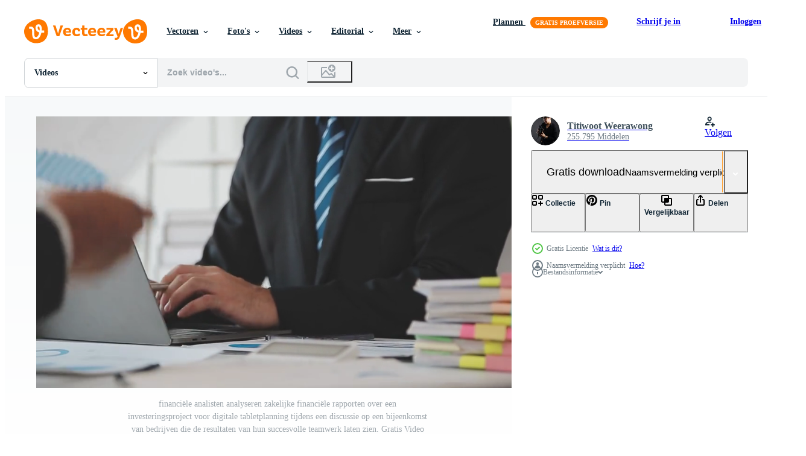

--- FILE ---
content_type: text/html; charset=utf-8
request_url: https://nl.vecteezy.com/resources/22723258/show_related_grids_async_content
body_size: 7915
content:
<turbo-frame id="show-related-resources">

  <div data-conversions-category="Gerelateerde Videos">
    <h2 class="ez-resource-related__header">
      Gerelateerde Videos
    </h2>

    <ul class="ez-resource-grid ez-resource-grid--main-grid  is-hidden" id="false" data-controller="grid contributor-info video-preview" data-grid-track-truncation-value="false" data-max-rows="50" data-row-height="240" data-instant-grid="false" data-truncate-results="false" data-testid="related-resources" data-labels="free" style="--free: &#39;Gratis&#39;;">

  <li class="ez-resource-grid__item ez-resource-thumb ez-resource-thumb--video ez-resource-thumb--pro" data-controller="grid-item-decorator" data-position="{{position}}" data-item-id="25217658" data-pro="true" data-grid-target="gridItem" data-video-preview-target="preview" data-video-url="https://static.vecteezy.com/system/resources/previews/025/217/658/mp4/[base64].mp4" data-w="356" data-h="200" data-grid-item-decorator-free-label-value="Gratis" data-action="mouseenter-&gt;grid-item-decorator#hoverThumb:once" data-grid-item-decorator-item-pro-param="Pro" data-grid-item-decorator-resource-id-param="25217658" data-grid-item-decorator-content-type-param="Content-video" data-grid-item-decorator-pinterest-url-param="https://nl.vecteezy.com/video/[base64]" data-grid-item-decorator-seo-page-description-param="financiële analisten analyseren zakelijke financiële rapporten over een investeringsproject voor digitale tabletplanning tijdens een discussie op een bijeenkomst van bedrijven die de resultaten van hun succesvolle teamwerk laten zien." data-grid-item-decorator-user-id-param="8253607" data-grid-item-decorator-user-display-name-param="Titiwoot Weerawong" data-grid-item-decorator-avatar-src-param="https://static.vecteezy.com/system/user/avatar/8253607/medium_2222.jpeg" data-grid-item-decorator-uploads-path-param="/leden/armmypicca/uploads">

  <script type="application/ld+json" id="media_schema">
  {"@context":"https://schema.org","@type":"VideoObject","name":"financiële analisten analyseren zakelijke financiële rapporten over een investeringsproject voor digitale tabletplanning tijdens een discussie op een bijeenkomst van bedrijven die de resultaten van hun succesvolle teamwerk laten zien.","uploadDate":"2023-07-03T09:00:52-05:00","thumbnailUrl":"https://static.vecteezy.com/system/resources/thumbnails/025/217/658/small_2x/[base64].jpg","contentUrl":"https://static.vecteezy.com/system/resources/previews/025/217/658/mp4/[base64].mp4","sourceOrganization":"Vecteezy","license":"https://support.vecteezy.com/en_us/new-vecteezy-licensing-ByHivesvt","acquireLicensePage":"https://nl.vecteezy.com/video/[base64]","creator":{"@type":"Person","name":"Titiwoot Weerawong"},"copyrightNotice":"Titiwoot Weerawong","creditText":"Vecteezy"}
</script>


<a href="/video/[base64]" class="ez-resource-thumb__link" title="financiële analisten analyseren zakelijke financiële rapporten over een investeringsproject voor digitale tabletplanning tijdens een discussie op een bijeenkomst van bedrijven die de resultaten van hun succesvolle teamwerk laten zien." style="--height: 200; --width: 356; " data-action="click-&gt;grid#trackResourceClick mouseenter-&gt;grid#trackResourceHover" data-content-type="video" data-controller="ez-hover-intent" data-previews-srcs="[&quot;https://static.vecteezy.com/system/resources/previews/025/217/658/mp4/[base64].mp4&quot;]" data-pro="true" data-resource-id="25217658" data-video-preview-target="videoWrap" data-grid-item-decorator-target="link">
    <img src="https://static.vecteezy.com/system/resources/thumbnails/025/217/658/small/[base64].jpg" srcset="https://static.vecteezy.com/system/resources/thumbnails/025/217/658/small_2x/[base64].jpg 2x, https://static.vecteezy.com/system/resources/thumbnails/025/217/658/small/[base64].jpg 1x" class="ez-resource-thumb__img" loading="lazy" decoding="async" width="356" height="200" alt="financiële analisten analyseren zakelijke financiële rapporten over een investeringsproject voor digitale tabletplanning tijdens een discussie op een bijeenkomst van bedrijven die de resultaten van hun succesvolle teamwerk laten zien. video">

</a>

  <div class="ez-resource-thumb__label-wrap"></div>
  

  <div class="ez-resource-thumb__hover-state"></div>
</li><li class="ez-resource-grid__item ez-resource-thumb ez-resource-thumb--video ez-resource-thumb--pro" data-controller="grid-item-decorator" data-position="{{position}}" data-item-id="25217450" data-pro="true" data-grid-target="gridItem" data-video-preview-target="preview" data-video-url="https://static.vecteezy.com/system/resources/previews/025/217/450/mp4/[base64].mp4" data-w="356" data-h="200" data-grid-item-decorator-free-label-value="Gratis" data-action="mouseenter-&gt;grid-item-decorator#hoverThumb:once" data-grid-item-decorator-item-pro-param="Pro" data-grid-item-decorator-resource-id-param="25217450" data-grid-item-decorator-content-type-param="Content-video" data-grid-item-decorator-pinterest-url-param="https://nl.vecteezy.com/video/[base64]" data-grid-item-decorator-seo-page-description-param="financiële analisten analyseren zakelijke financiële rapporten over een investeringsproject voor digitale tabletplanning tijdens een discussie op een bijeenkomst van bedrijven die de resultaten van hun succesvolle teamwerk laten zien." data-grid-item-decorator-user-id-param="8253607" data-grid-item-decorator-user-display-name-param="Titiwoot Weerawong" data-grid-item-decorator-avatar-src-param="https://static.vecteezy.com/system/user/avatar/8253607/medium_2222.jpeg" data-grid-item-decorator-uploads-path-param="/leden/armmypicca/uploads">

  <script type="application/ld+json" id="media_schema">
  {"@context":"https://schema.org","@type":"VideoObject","name":"financiële analisten analyseren zakelijke financiële rapporten over een investeringsproject voor digitale tabletplanning tijdens een discussie op een bijeenkomst van bedrijven die de resultaten van hun succesvolle teamwerk laten zien.","uploadDate":"2023-07-03T08:57:28-05:00","thumbnailUrl":"https://static.vecteezy.com/system/resources/thumbnails/025/217/450/small_2x/[base64].jpg","contentUrl":"https://static.vecteezy.com/system/resources/previews/025/217/450/mp4/[base64].mp4","sourceOrganization":"Vecteezy","license":"https://support.vecteezy.com/en_us/new-vecteezy-licensing-ByHivesvt","acquireLicensePage":"https://nl.vecteezy.com/video/[base64]","creator":{"@type":"Person","name":"Titiwoot Weerawong"},"copyrightNotice":"Titiwoot Weerawong","creditText":"Vecteezy"}
</script>


<a href="/video/[base64]" class="ez-resource-thumb__link" title="financiële analisten analyseren zakelijke financiële rapporten over een investeringsproject voor digitale tabletplanning tijdens een discussie op een bijeenkomst van bedrijven die de resultaten van hun succesvolle teamwerk laten zien." style="--height: 200; --width: 356; " data-action="click-&gt;grid#trackResourceClick mouseenter-&gt;grid#trackResourceHover" data-content-type="video" data-controller="ez-hover-intent" data-previews-srcs="[&quot;https://static.vecteezy.com/system/resources/previews/025/217/450/mp4/[base64].mp4&quot;]" data-pro="true" data-resource-id="25217450" data-video-preview-target="videoWrap" data-grid-item-decorator-target="link">
    <img src="https://static.vecteezy.com/system/resources/thumbnails/025/217/450/small/[base64].jpg" srcset="https://static.vecteezy.com/system/resources/thumbnails/025/217/450/small_2x/[base64].jpg 2x, https://static.vecteezy.com/system/resources/thumbnails/025/217/450/small/[base64].jpg 1x" class="ez-resource-thumb__img" loading="lazy" decoding="async" width="356" height="200" alt="financiële analisten analyseren zakelijke financiële rapporten over een investeringsproject voor digitale tabletplanning tijdens een discussie op een bijeenkomst van bedrijven die de resultaten van hun succesvolle teamwerk laten zien. video">

</a>

  <div class="ez-resource-thumb__label-wrap"></div>
  

  <div class="ez-resource-thumb__hover-state"></div>
</li><li class="ez-resource-grid__item ez-resource-thumb ez-resource-thumb--video ez-resource-thumb--pro" data-controller="grid-item-decorator" data-position="{{position}}" data-item-id="25217676" data-pro="true" data-grid-target="gridItem" data-video-preview-target="preview" data-video-url="https://static.vecteezy.com/system/resources/previews/025/217/676/mp4/[base64].mp4" data-w="356" data-h="200" data-grid-item-decorator-free-label-value="Gratis" data-action="mouseenter-&gt;grid-item-decorator#hoverThumb:once" data-grid-item-decorator-item-pro-param="Pro" data-grid-item-decorator-resource-id-param="25217676" data-grid-item-decorator-content-type-param="Content-video" data-grid-item-decorator-pinterest-url-param="https://nl.vecteezy.com/video/[base64]" data-grid-item-decorator-seo-page-description-param="financiële analisten analyseren zakelijke financiële rapporten over een investeringsproject voor digitale tabletplanning tijdens een discussie op een bijeenkomst van bedrijven die de resultaten van hun succesvolle teamwerk laten zien." data-grid-item-decorator-user-id-param="8253607" data-grid-item-decorator-user-display-name-param="Titiwoot Weerawong" data-grid-item-decorator-avatar-src-param="https://static.vecteezy.com/system/user/avatar/8253607/medium_2222.jpeg" data-grid-item-decorator-uploads-path-param="/leden/armmypicca/uploads">

  <script type="application/ld+json" id="media_schema">
  {"@context":"https://schema.org","@type":"VideoObject","name":"financiële analisten analyseren zakelijke financiële rapporten over een investeringsproject voor digitale tabletplanning tijdens een discussie op een bijeenkomst van bedrijven die de resultaten van hun succesvolle teamwerk laten zien.","uploadDate":"2023-07-03T09:01:02-05:00","thumbnailUrl":"https://static.vecteezy.com/system/resources/thumbnails/025/217/676/small_2x/[base64].jpg","contentUrl":"https://static.vecteezy.com/system/resources/previews/025/217/676/mp4/[base64].mp4","sourceOrganization":"Vecteezy","license":"https://support.vecteezy.com/en_us/new-vecteezy-licensing-ByHivesvt","acquireLicensePage":"https://nl.vecteezy.com/video/[base64]","creator":{"@type":"Person","name":"Titiwoot Weerawong"},"copyrightNotice":"Titiwoot Weerawong","creditText":"Vecteezy"}
</script>


<a href="/video/[base64]" class="ez-resource-thumb__link" title="financiële analisten analyseren zakelijke financiële rapporten over een investeringsproject voor digitale tabletplanning tijdens een discussie op een bijeenkomst van bedrijven die de resultaten van hun succesvolle teamwerk laten zien." style="--height: 200; --width: 356; " data-action="click-&gt;grid#trackResourceClick mouseenter-&gt;grid#trackResourceHover" data-content-type="video" data-controller="ez-hover-intent" data-previews-srcs="[&quot;https://static.vecteezy.com/system/resources/previews/025/217/676/mp4/[base64].mp4&quot;]" data-pro="true" data-resource-id="25217676" data-video-preview-target="videoWrap" data-grid-item-decorator-target="link">
    <img src="https://static.vecteezy.com/system/resources/thumbnails/025/217/676/small/[base64].jpg" srcset="https://static.vecteezy.com/system/resources/thumbnails/025/217/676/small_2x/[base64].jpg 2x, https://static.vecteezy.com/system/resources/thumbnails/025/217/676/small/[base64].jpg 1x" class="ez-resource-thumb__img" loading="lazy" decoding="async" width="356" height="200" alt="financiële analisten analyseren zakelijke financiële rapporten over een investeringsproject voor digitale tabletplanning tijdens een discussie op een bijeenkomst van bedrijven die de resultaten van hun succesvolle teamwerk laten zien. video">

</a>

  <div class="ez-resource-thumb__label-wrap"></div>
  

  <div class="ez-resource-thumb__hover-state"></div>
</li><li class="ez-resource-grid__item ez-resource-thumb ez-resource-thumb--video ez-resource-thumb--pro" data-controller="grid-item-decorator" data-position="{{position}}" data-item-id="25217653" data-pro="true" data-grid-target="gridItem" data-video-preview-target="preview" data-video-url="https://static.vecteezy.com/system/resources/previews/025/217/653/mp4/[base64].mp4" data-w="356" data-h="200" data-grid-item-decorator-free-label-value="Gratis" data-action="mouseenter-&gt;grid-item-decorator#hoverThumb:once" data-grid-item-decorator-item-pro-param="Pro" data-grid-item-decorator-resource-id-param="25217653" data-grid-item-decorator-content-type-param="Content-video" data-grid-item-decorator-pinterest-url-param="https://nl.vecteezy.com/video/[base64]" data-grid-item-decorator-seo-page-description-param="financiële analisten analyseren zakelijke financiële rapporten over een investeringsproject voor digitale tabletplanning tijdens een discussie op een bijeenkomst van bedrijven die de resultaten van hun succesvolle teamwerk laten zien." data-grid-item-decorator-user-id-param="8253607" data-grid-item-decorator-user-display-name-param="Titiwoot Weerawong" data-grid-item-decorator-avatar-src-param="https://static.vecteezy.com/system/user/avatar/8253607/medium_2222.jpeg" data-grid-item-decorator-uploads-path-param="/leden/armmypicca/uploads">

  <script type="application/ld+json" id="media_schema">
  {"@context":"https://schema.org","@type":"VideoObject","name":"financiële analisten analyseren zakelijke financiële rapporten over een investeringsproject voor digitale tabletplanning tijdens een discussie op een bijeenkomst van bedrijven die de resultaten van hun succesvolle teamwerk laten zien.","uploadDate":"2023-07-03T09:00:48-05:00","thumbnailUrl":"https://static.vecteezy.com/system/resources/thumbnails/025/217/653/small_2x/[base64].jpg","contentUrl":"https://static.vecteezy.com/system/resources/previews/025/217/653/mp4/[base64].mp4","sourceOrganization":"Vecteezy","license":"https://support.vecteezy.com/en_us/new-vecteezy-licensing-ByHivesvt","acquireLicensePage":"https://nl.vecteezy.com/video/[base64]","creator":{"@type":"Person","name":"Titiwoot Weerawong"},"copyrightNotice":"Titiwoot Weerawong","creditText":"Vecteezy"}
</script>


<a href="/video/[base64]" class="ez-resource-thumb__link" title="financiële analisten analyseren zakelijke financiële rapporten over een investeringsproject voor digitale tabletplanning tijdens een discussie op een bijeenkomst van bedrijven die de resultaten van hun succesvolle teamwerk laten zien." style="--height: 200; --width: 356; " data-action="click-&gt;grid#trackResourceClick mouseenter-&gt;grid#trackResourceHover" data-content-type="video" data-controller="ez-hover-intent" data-previews-srcs="[&quot;https://static.vecteezy.com/system/resources/previews/025/217/653/mp4/[base64].mp4&quot;]" data-pro="true" data-resource-id="25217653" data-video-preview-target="videoWrap" data-grid-item-decorator-target="link">
    <img src="https://static.vecteezy.com/system/resources/thumbnails/025/217/653/small/[base64].jpg" srcset="https://static.vecteezy.com/system/resources/thumbnails/025/217/653/small_2x/[base64].jpg 2x, https://static.vecteezy.com/system/resources/thumbnails/025/217/653/small/[base64].jpg 1x" class="ez-resource-thumb__img" loading="lazy" decoding="async" width="356" height="200" alt="financiële analisten analyseren zakelijke financiële rapporten over een investeringsproject voor digitale tabletplanning tijdens een discussie op een bijeenkomst van bedrijven die de resultaten van hun succesvolle teamwerk laten zien. video">

</a>

  <div class="ez-resource-thumb__label-wrap"></div>
  

  <div class="ez-resource-thumb__hover-state"></div>
</li><li class="ez-resource-grid__item ez-resource-thumb ez-resource-thumb--video ez-resource-thumb--pro" data-controller="grid-item-decorator" data-position="{{position}}" data-item-id="25217456" data-pro="true" data-grid-target="gridItem" data-video-preview-target="preview" data-video-url="https://static.vecteezy.com/system/resources/previews/025/217/456/mp4/[base64].mp4" data-w="356" data-h="200" data-grid-item-decorator-free-label-value="Gratis" data-action="mouseenter-&gt;grid-item-decorator#hoverThumb:once" data-grid-item-decorator-item-pro-param="Pro" data-grid-item-decorator-resource-id-param="25217456" data-grid-item-decorator-content-type-param="Content-video" data-grid-item-decorator-pinterest-url-param="https://nl.vecteezy.com/video/[base64]" data-grid-item-decorator-seo-page-description-param="financiële analisten analyseren zakelijke financiële rapporten over een investeringsproject voor digitale tabletplanning tijdens een discussie op een bijeenkomst van bedrijven die de resultaten van hun succesvolle teamwerk laten zien." data-grid-item-decorator-user-id-param="8253607" data-grid-item-decorator-user-display-name-param="Titiwoot Weerawong" data-grid-item-decorator-avatar-src-param="https://static.vecteezy.com/system/user/avatar/8253607/medium_2222.jpeg" data-grid-item-decorator-uploads-path-param="/leden/armmypicca/uploads">

  <script type="application/ld+json" id="media_schema">
  {"@context":"https://schema.org","@type":"VideoObject","name":"financiële analisten analyseren zakelijke financiële rapporten over een investeringsproject voor digitale tabletplanning tijdens een discussie op een bijeenkomst van bedrijven die de resultaten van hun succesvolle teamwerk laten zien.","uploadDate":"2023-07-03T08:57:30-05:00","thumbnailUrl":"https://static.vecteezy.com/system/resources/thumbnails/025/217/456/small_2x/[base64].jpg","contentUrl":"https://static.vecteezy.com/system/resources/previews/025/217/456/mp4/[base64].mp4","sourceOrganization":"Vecteezy","license":"https://support.vecteezy.com/en_us/new-vecteezy-licensing-ByHivesvt","acquireLicensePage":"https://nl.vecteezy.com/video/[base64]","creator":{"@type":"Person","name":"Titiwoot Weerawong"},"copyrightNotice":"Titiwoot Weerawong","creditText":"Vecteezy"}
</script>


<a href="/video/[base64]" class="ez-resource-thumb__link" title="financiële analisten analyseren zakelijke financiële rapporten over een investeringsproject voor digitale tabletplanning tijdens een discussie op een bijeenkomst van bedrijven die de resultaten van hun succesvolle teamwerk laten zien." style="--height: 200; --width: 356; " data-action="click-&gt;grid#trackResourceClick mouseenter-&gt;grid#trackResourceHover" data-content-type="video" data-controller="ez-hover-intent" data-previews-srcs="[&quot;https://static.vecteezy.com/system/resources/previews/025/217/456/mp4/[base64].mp4&quot;]" data-pro="true" data-resource-id="25217456" data-video-preview-target="videoWrap" data-grid-item-decorator-target="link">
    <img src="https://static.vecteezy.com/system/resources/thumbnails/025/217/456/small/[base64].jpg" srcset="https://static.vecteezy.com/system/resources/thumbnails/025/217/456/small_2x/[base64].jpg 2x, https://static.vecteezy.com/system/resources/thumbnails/025/217/456/small/[base64].jpg 1x" class="ez-resource-thumb__img" loading="lazy" decoding="async" width="356" height="200" alt="financiële analisten analyseren zakelijke financiële rapporten over een investeringsproject voor digitale tabletplanning tijdens een discussie op een bijeenkomst van bedrijven die de resultaten van hun succesvolle teamwerk laten zien. video">

</a>

  <div class="ez-resource-thumb__label-wrap"></div>
  

  <div class="ez-resource-thumb__hover-state"></div>
</li><li class="ez-resource-grid__item ez-resource-thumb ez-resource-thumb--video ez-resource-thumb--pro" data-controller="grid-item-decorator" data-position="{{position}}" data-item-id="25217673" data-pro="true" data-grid-target="gridItem" data-video-preview-target="preview" data-video-url="https://static.vecteezy.com/system/resources/previews/025/217/673/mp4/[base64].mp4" data-w="356" data-h="200" data-grid-item-decorator-free-label-value="Gratis" data-action="mouseenter-&gt;grid-item-decorator#hoverThumb:once" data-grid-item-decorator-item-pro-param="Pro" data-grid-item-decorator-resource-id-param="25217673" data-grid-item-decorator-content-type-param="Content-video" data-grid-item-decorator-pinterest-url-param="https://nl.vecteezy.com/video/[base64]" data-grid-item-decorator-seo-page-description-param="financiële analisten analyseren zakelijke financiële rapporten over een investeringsproject voor digitale tabletplanning tijdens een discussie op een bijeenkomst van bedrijven die de resultaten van hun succesvolle teamwerk laten zien." data-grid-item-decorator-user-id-param="8253607" data-grid-item-decorator-user-display-name-param="Titiwoot Weerawong" data-grid-item-decorator-avatar-src-param="https://static.vecteezy.com/system/user/avatar/8253607/medium_2222.jpeg" data-grid-item-decorator-uploads-path-param="/leden/armmypicca/uploads">

  <script type="application/ld+json" id="media_schema">
  {"@context":"https://schema.org","@type":"VideoObject","name":"financiële analisten analyseren zakelijke financiële rapporten over een investeringsproject voor digitale tabletplanning tijdens een discussie op een bijeenkomst van bedrijven die de resultaten van hun succesvolle teamwerk laten zien.","uploadDate":"2023-07-03T09:01:00-05:00","thumbnailUrl":"https://static.vecteezy.com/system/resources/thumbnails/025/217/673/small_2x/[base64].jpg","contentUrl":"https://static.vecteezy.com/system/resources/previews/025/217/673/mp4/[base64].mp4","sourceOrganization":"Vecteezy","license":"https://support.vecteezy.com/en_us/new-vecteezy-licensing-ByHivesvt","acquireLicensePage":"https://nl.vecteezy.com/video/[base64]","creator":{"@type":"Person","name":"Titiwoot Weerawong"},"copyrightNotice":"Titiwoot Weerawong","creditText":"Vecteezy"}
</script>


<a href="/video/[base64]" class="ez-resource-thumb__link" title="financiële analisten analyseren zakelijke financiële rapporten over een investeringsproject voor digitale tabletplanning tijdens een discussie op een bijeenkomst van bedrijven die de resultaten van hun succesvolle teamwerk laten zien." style="--height: 200; --width: 356; " data-action="click-&gt;grid#trackResourceClick mouseenter-&gt;grid#trackResourceHover" data-content-type="video" data-controller="ez-hover-intent" data-previews-srcs="[&quot;https://static.vecteezy.com/system/resources/previews/025/217/673/mp4/[base64].mp4&quot;]" data-pro="true" data-resource-id="25217673" data-video-preview-target="videoWrap" data-grid-item-decorator-target="link">
    <img src="https://static.vecteezy.com/system/resources/thumbnails/025/217/673/small/[base64].jpg" srcset="https://static.vecteezy.com/system/resources/thumbnails/025/217/673/small_2x/[base64].jpg 2x, https://static.vecteezy.com/system/resources/thumbnails/025/217/673/small/[base64].jpg 1x" class="ez-resource-thumb__img" loading="lazy" decoding="async" width="356" height="200" alt="financiële analisten analyseren zakelijke financiële rapporten over een investeringsproject voor digitale tabletplanning tijdens een discussie op een bijeenkomst van bedrijven die de resultaten van hun succesvolle teamwerk laten zien. video">

</a>

  <div class="ez-resource-thumb__label-wrap"></div>
  

  <div class="ez-resource-thumb__hover-state"></div>
</li><li class="ez-resource-grid__item ez-resource-thumb ez-resource-thumb--video ez-resource-thumb--pro" data-controller="grid-item-decorator" data-position="{{position}}" data-item-id="25217672" data-pro="true" data-grid-target="gridItem" data-video-preview-target="preview" data-video-url="https://static.vecteezy.com/system/resources/previews/025/217/672/mp4/[base64].mp4" data-w="356" data-h="200" data-grid-item-decorator-free-label-value="Gratis" data-action="mouseenter-&gt;grid-item-decorator#hoverThumb:once" data-grid-item-decorator-item-pro-param="Pro" data-grid-item-decorator-resource-id-param="25217672" data-grid-item-decorator-content-type-param="Content-video" data-grid-item-decorator-pinterest-url-param="https://nl.vecteezy.com/video/[base64]" data-grid-item-decorator-seo-page-description-param="financiële analisten analyseren zakelijke financiële rapporten over een investeringsproject voor digitale tabletplanning tijdens een discussie op een bijeenkomst van bedrijven die de resultaten van hun succesvolle teamwerk laten zien." data-grid-item-decorator-user-id-param="8253607" data-grid-item-decorator-user-display-name-param="Titiwoot Weerawong" data-grid-item-decorator-avatar-src-param="https://static.vecteezy.com/system/user/avatar/8253607/medium_2222.jpeg" data-grid-item-decorator-uploads-path-param="/leden/armmypicca/uploads">

  <script type="application/ld+json" id="media_schema">
  {"@context":"https://schema.org","@type":"VideoObject","name":"financiële analisten analyseren zakelijke financiële rapporten over een investeringsproject voor digitale tabletplanning tijdens een discussie op een bijeenkomst van bedrijven die de resultaten van hun succesvolle teamwerk laten zien.","uploadDate":"2023-07-03T09:01:00-05:00","thumbnailUrl":"https://static.vecteezy.com/system/resources/thumbnails/025/217/672/small_2x/[base64].jpg","contentUrl":"https://static.vecteezy.com/system/resources/previews/025/217/672/mp4/[base64].mp4","sourceOrganization":"Vecteezy","license":"https://support.vecteezy.com/en_us/new-vecteezy-licensing-ByHivesvt","acquireLicensePage":"https://nl.vecteezy.com/video/[base64]","creator":{"@type":"Person","name":"Titiwoot Weerawong"},"copyrightNotice":"Titiwoot Weerawong","creditText":"Vecteezy"}
</script>


<a href="/video/[base64]" class="ez-resource-thumb__link" title="financiële analisten analyseren zakelijke financiële rapporten over een investeringsproject voor digitale tabletplanning tijdens een discussie op een bijeenkomst van bedrijven die de resultaten van hun succesvolle teamwerk laten zien." style="--height: 200; --width: 356; " data-action="click-&gt;grid#trackResourceClick mouseenter-&gt;grid#trackResourceHover" data-content-type="video" data-controller="ez-hover-intent" data-previews-srcs="[&quot;https://static.vecteezy.com/system/resources/previews/025/217/672/mp4/[base64].mp4&quot;]" data-pro="true" data-resource-id="25217672" data-video-preview-target="videoWrap" data-grid-item-decorator-target="link">
    <img src="https://static.vecteezy.com/system/resources/thumbnails/025/217/672/small/[base64].jpg" srcset="https://static.vecteezy.com/system/resources/thumbnails/025/217/672/small_2x/[base64].jpg 2x, https://static.vecteezy.com/system/resources/thumbnails/025/217/672/small/[base64].jpg 1x" class="ez-resource-thumb__img" loading="lazy" decoding="async" width="356" height="200" alt="financiële analisten analyseren zakelijke financiële rapporten over een investeringsproject voor digitale tabletplanning tijdens een discussie op een bijeenkomst van bedrijven die de resultaten van hun succesvolle teamwerk laten zien. video">

</a>

  <div class="ez-resource-thumb__label-wrap"></div>
  

  <div class="ez-resource-thumb__hover-state"></div>
</li><li class="ez-resource-grid__item ez-resource-thumb ez-resource-thumb--video ez-resource-thumb--pro" data-controller="grid-item-decorator" data-position="{{position}}" data-item-id="25217679" data-pro="true" data-grid-target="gridItem" data-video-preview-target="preview" data-video-url="https://static.vecteezy.com/system/resources/previews/025/217/679/mp4/[base64].mp4" data-w="356" data-h="200" data-grid-item-decorator-free-label-value="Gratis" data-action="mouseenter-&gt;grid-item-decorator#hoverThumb:once" data-grid-item-decorator-item-pro-param="Pro" data-grid-item-decorator-resource-id-param="25217679" data-grid-item-decorator-content-type-param="Content-video" data-grid-item-decorator-pinterest-url-param="https://nl.vecteezy.com/video/[base64]" data-grid-item-decorator-seo-page-description-param="financiële analisten analyseren zakelijke financiële rapporten over een investeringsproject voor digitale tabletplanning tijdens een discussie op een bijeenkomst van bedrijven die de resultaten van hun succesvolle teamwerk laten zien." data-grid-item-decorator-user-id-param="8253607" data-grid-item-decorator-user-display-name-param="Titiwoot Weerawong" data-grid-item-decorator-avatar-src-param="https://static.vecteezy.com/system/user/avatar/8253607/medium_2222.jpeg" data-grid-item-decorator-uploads-path-param="/leden/armmypicca/uploads">

  <script type="application/ld+json" id="media_schema">
  {"@context":"https://schema.org","@type":"VideoObject","name":"financiële analisten analyseren zakelijke financiële rapporten over een investeringsproject voor digitale tabletplanning tijdens een discussie op een bijeenkomst van bedrijven die de resultaten van hun succesvolle teamwerk laten zien.","uploadDate":"2023-07-03T09:01:03-05:00","thumbnailUrl":"https://static.vecteezy.com/system/resources/thumbnails/025/217/679/small_2x/[base64].jpg","contentUrl":"https://static.vecteezy.com/system/resources/previews/025/217/679/mp4/[base64].mp4","sourceOrganization":"Vecteezy","license":"https://support.vecteezy.com/en_us/new-vecteezy-licensing-ByHivesvt","acquireLicensePage":"https://nl.vecteezy.com/video/[base64]","creator":{"@type":"Person","name":"Titiwoot Weerawong"},"copyrightNotice":"Titiwoot Weerawong","creditText":"Vecteezy"}
</script>


<a href="/video/[base64]" class="ez-resource-thumb__link" title="financiële analisten analyseren zakelijke financiële rapporten over een investeringsproject voor digitale tabletplanning tijdens een discussie op een bijeenkomst van bedrijven die de resultaten van hun succesvolle teamwerk laten zien." style="--height: 200; --width: 356; " data-action="click-&gt;grid#trackResourceClick mouseenter-&gt;grid#trackResourceHover" data-content-type="video" data-controller="ez-hover-intent" data-previews-srcs="[&quot;https://static.vecteezy.com/system/resources/previews/025/217/679/mp4/[base64].mp4&quot;]" data-pro="true" data-resource-id="25217679" data-video-preview-target="videoWrap" data-grid-item-decorator-target="link">
    <img src="https://static.vecteezy.com/system/resources/thumbnails/025/217/679/small/[base64].jpg" srcset="https://static.vecteezy.com/system/resources/thumbnails/025/217/679/small_2x/[base64].jpg 2x, https://static.vecteezy.com/system/resources/thumbnails/025/217/679/small/[base64].jpg 1x" class="ez-resource-thumb__img" loading="lazy" decoding="async" width="356" height="200" alt="financiële analisten analyseren zakelijke financiële rapporten over een investeringsproject voor digitale tabletplanning tijdens een discussie op een bijeenkomst van bedrijven die de resultaten van hun succesvolle teamwerk laten zien. video">

</a>

  <div class="ez-resource-thumb__label-wrap"></div>
  

  <div class="ez-resource-thumb__hover-state"></div>
</li><li class="ez-resource-grid__item ez-resource-thumb ez-resource-thumb--video ez-resource-thumb--pro" data-controller="grid-item-decorator" data-position="{{position}}" data-item-id="25217659" data-pro="true" data-grid-target="gridItem" data-video-preview-target="preview" data-video-url="https://static.vecteezy.com/system/resources/previews/025/217/659/mp4/[base64].mp4" data-w="356" data-h="200" data-grid-item-decorator-free-label-value="Gratis" data-action="mouseenter-&gt;grid-item-decorator#hoverThumb:once" data-grid-item-decorator-item-pro-param="Pro" data-grid-item-decorator-resource-id-param="25217659" data-grid-item-decorator-content-type-param="Content-video" data-grid-item-decorator-pinterest-url-param="https://nl.vecteezy.com/video/[base64]" data-grid-item-decorator-seo-page-description-param="financiële analisten analyseren zakelijke financiële rapporten over een investeringsproject voor digitale tabletplanning tijdens een discussie op een bijeenkomst van bedrijven die de resultaten van hun succesvolle teamwerk laten zien." data-grid-item-decorator-user-id-param="8253607" data-grid-item-decorator-user-display-name-param="Titiwoot Weerawong" data-grid-item-decorator-avatar-src-param="https://static.vecteezy.com/system/user/avatar/8253607/medium_2222.jpeg" data-grid-item-decorator-uploads-path-param="/leden/armmypicca/uploads">

  <script type="application/ld+json" id="media_schema">
  {"@context":"https://schema.org","@type":"VideoObject","name":"financiële analisten analyseren zakelijke financiële rapporten over een investeringsproject voor digitale tabletplanning tijdens een discussie op een bijeenkomst van bedrijven die de resultaten van hun succesvolle teamwerk laten zien.","uploadDate":"2023-07-03T09:00:52-05:00","thumbnailUrl":"https://static.vecteezy.com/system/resources/thumbnails/025/217/659/small_2x/[base64].jpg","contentUrl":"https://static.vecteezy.com/system/resources/previews/025/217/659/mp4/[base64].mp4","sourceOrganization":"Vecteezy","license":"https://support.vecteezy.com/en_us/new-vecteezy-licensing-ByHivesvt","acquireLicensePage":"https://nl.vecteezy.com/video/[base64]","creator":{"@type":"Person","name":"Titiwoot Weerawong"},"copyrightNotice":"Titiwoot Weerawong","creditText":"Vecteezy"}
</script>


<a href="/video/[base64]" class="ez-resource-thumb__link" title="financiële analisten analyseren zakelijke financiële rapporten over een investeringsproject voor digitale tabletplanning tijdens een discussie op een bijeenkomst van bedrijven die de resultaten van hun succesvolle teamwerk laten zien." style="--height: 200; --width: 356; " data-action="click-&gt;grid#trackResourceClick mouseenter-&gt;grid#trackResourceHover" data-content-type="video" data-controller="ez-hover-intent" data-previews-srcs="[&quot;https://static.vecteezy.com/system/resources/previews/025/217/659/mp4/[base64].mp4&quot;]" data-pro="true" data-resource-id="25217659" data-video-preview-target="videoWrap" data-grid-item-decorator-target="link">
    <img src="https://static.vecteezy.com/system/resources/thumbnails/025/217/659/small/[base64].jpg" srcset="https://static.vecteezy.com/system/resources/thumbnails/025/217/659/small_2x/[base64].jpg 2x, https://static.vecteezy.com/system/resources/thumbnails/025/217/659/small/[base64].jpg 1x" class="ez-resource-thumb__img" loading="lazy" decoding="async" width="356" height="200" alt="financiële analisten analyseren zakelijke financiële rapporten over een investeringsproject voor digitale tabletplanning tijdens een discussie op een bijeenkomst van bedrijven die de resultaten van hun succesvolle teamwerk laten zien. video">

</a>

  <div class="ez-resource-thumb__label-wrap"></div>
  

  <div class="ez-resource-thumb__hover-state"></div>
</li><li class="ez-resource-grid__item ez-resource-thumb ez-resource-thumb--video ez-resource-thumb--pro" data-controller="grid-item-decorator" data-position="{{position}}" data-item-id="25217649" data-pro="true" data-grid-target="gridItem" data-video-preview-target="preview" data-video-url="https://static.vecteezy.com/system/resources/previews/025/217/649/mp4/[base64].mp4" data-w="356" data-h="200" data-grid-item-decorator-free-label-value="Gratis" data-action="mouseenter-&gt;grid-item-decorator#hoverThumb:once" data-grid-item-decorator-item-pro-param="Pro" data-grid-item-decorator-resource-id-param="25217649" data-grid-item-decorator-content-type-param="Content-video" data-grid-item-decorator-pinterest-url-param="https://nl.vecteezy.com/video/[base64]" data-grid-item-decorator-seo-page-description-param="financiële analisten analyseren zakelijke financiële rapporten over een investeringsproject voor digitale tabletplanning tijdens een discussie op een bijeenkomst van bedrijven die de resultaten van hun succesvolle teamwerk laten zien." data-grid-item-decorator-user-id-param="8253607" data-grid-item-decorator-user-display-name-param="Titiwoot Weerawong" data-grid-item-decorator-avatar-src-param="https://static.vecteezy.com/system/user/avatar/8253607/medium_2222.jpeg" data-grid-item-decorator-uploads-path-param="/leden/armmypicca/uploads">

  <script type="application/ld+json" id="media_schema">
  {"@context":"https://schema.org","@type":"VideoObject","name":"financiële analisten analyseren zakelijke financiële rapporten over een investeringsproject voor digitale tabletplanning tijdens een discussie op een bijeenkomst van bedrijven die de resultaten van hun succesvolle teamwerk laten zien.","uploadDate":"2023-07-03T09:00:42-05:00","thumbnailUrl":"https://static.vecteezy.com/system/resources/thumbnails/025/217/649/small_2x/[base64].jpg","contentUrl":"https://static.vecteezy.com/system/resources/previews/025/217/649/mp4/[base64].mp4","sourceOrganization":"Vecteezy","license":"https://support.vecteezy.com/en_us/new-vecteezy-licensing-ByHivesvt","acquireLicensePage":"https://nl.vecteezy.com/video/[base64]","creator":{"@type":"Person","name":"Titiwoot Weerawong"},"copyrightNotice":"Titiwoot Weerawong","creditText":"Vecteezy"}
</script>


<a href="/video/[base64]" class="ez-resource-thumb__link" title="financiële analisten analyseren zakelijke financiële rapporten over een investeringsproject voor digitale tabletplanning tijdens een discussie op een bijeenkomst van bedrijven die de resultaten van hun succesvolle teamwerk laten zien." style="--height: 200; --width: 356; " data-action="click-&gt;grid#trackResourceClick mouseenter-&gt;grid#trackResourceHover" data-content-type="video" data-controller="ez-hover-intent" data-previews-srcs="[&quot;https://static.vecteezy.com/system/resources/previews/025/217/649/mp4/[base64].mp4&quot;]" data-pro="true" data-resource-id="25217649" data-video-preview-target="videoWrap" data-grid-item-decorator-target="link">
    <img src="https://static.vecteezy.com/system/resources/thumbnails/025/217/649/small/[base64].jpg" srcset="https://static.vecteezy.com/system/resources/thumbnails/025/217/649/small_2x/[base64].jpg 2x, https://static.vecteezy.com/system/resources/thumbnails/025/217/649/small/[base64].jpg 1x" class="ez-resource-thumb__img" loading="lazy" decoding="async" width="356" height="200" alt="financiële analisten analyseren zakelijke financiële rapporten over een investeringsproject voor digitale tabletplanning tijdens een discussie op een bijeenkomst van bedrijven die de resultaten van hun succesvolle teamwerk laten zien. video">

</a>

  <div class="ez-resource-thumb__label-wrap"></div>
  

  <div class="ez-resource-thumb__hover-state"></div>
</li><li class="ez-resource-grid__item ez-resource-thumb ez-resource-thumb--video ez-resource-thumb--pro" data-controller="grid-item-decorator" data-position="{{position}}" data-item-id="25217452" data-pro="true" data-grid-target="gridItem" data-video-preview-target="preview" data-video-url="https://static.vecteezy.com/system/resources/previews/025/217/452/mp4/[base64].mp4" data-w="356" data-h="200" data-grid-item-decorator-free-label-value="Gratis" data-action="mouseenter-&gt;grid-item-decorator#hoverThumb:once" data-grid-item-decorator-item-pro-param="Pro" data-grid-item-decorator-resource-id-param="25217452" data-grid-item-decorator-content-type-param="Content-video" data-grid-item-decorator-pinterest-url-param="https://nl.vecteezy.com/video/[base64]" data-grid-item-decorator-seo-page-description-param="financiële analisten analyseren zakelijke financiële rapporten over een investeringsproject voor digitale tabletplanning tijdens een discussie op een bijeenkomst van bedrijven die de resultaten van hun succesvolle teamwerk laten zien." data-grid-item-decorator-user-id-param="8253607" data-grid-item-decorator-user-display-name-param="Titiwoot Weerawong" data-grid-item-decorator-avatar-src-param="https://static.vecteezy.com/system/user/avatar/8253607/medium_2222.jpeg" data-grid-item-decorator-uploads-path-param="/leden/armmypicca/uploads">

  <script type="application/ld+json" id="media_schema">
  {"@context":"https://schema.org","@type":"VideoObject","name":"financiële analisten analyseren zakelijke financiële rapporten over een investeringsproject voor digitale tabletplanning tijdens een discussie op een bijeenkomst van bedrijven die de resultaten van hun succesvolle teamwerk laten zien.","uploadDate":"2023-07-03T08:57:29-05:00","thumbnailUrl":"https://static.vecteezy.com/system/resources/thumbnails/025/217/452/small_2x/[base64].jpg","contentUrl":"https://static.vecteezy.com/system/resources/previews/025/217/452/mp4/[base64].mp4","sourceOrganization":"Vecteezy","license":"https://support.vecteezy.com/en_us/new-vecteezy-licensing-ByHivesvt","acquireLicensePage":"https://nl.vecteezy.com/video/[base64]","creator":{"@type":"Person","name":"Titiwoot Weerawong"},"copyrightNotice":"Titiwoot Weerawong","creditText":"Vecteezy"}
</script>


<a href="/video/[base64]" class="ez-resource-thumb__link" title="financiële analisten analyseren zakelijke financiële rapporten over een investeringsproject voor digitale tabletplanning tijdens een discussie op een bijeenkomst van bedrijven die de resultaten van hun succesvolle teamwerk laten zien." style="--height: 200; --width: 356; " data-action="click-&gt;grid#trackResourceClick mouseenter-&gt;grid#trackResourceHover" data-content-type="video" data-controller="ez-hover-intent" data-previews-srcs="[&quot;https://static.vecteezy.com/system/resources/previews/025/217/452/mp4/[base64].mp4&quot;]" data-pro="true" data-resource-id="25217452" data-video-preview-target="videoWrap" data-grid-item-decorator-target="link">
    <img src="https://static.vecteezy.com/system/resources/thumbnails/025/217/452/small/[base64].jpg" srcset="https://static.vecteezy.com/system/resources/thumbnails/025/217/452/small_2x/[base64].jpg 2x, https://static.vecteezy.com/system/resources/thumbnails/025/217/452/small/[base64].jpg 1x" class="ez-resource-thumb__img" loading="lazy" decoding="async" width="356" height="200" alt="financiële analisten analyseren zakelijke financiële rapporten over een investeringsproject voor digitale tabletplanning tijdens een discussie op een bijeenkomst van bedrijven die de resultaten van hun succesvolle teamwerk laten zien. video">

</a>

  <div class="ez-resource-thumb__label-wrap"></div>
  

  <div class="ez-resource-thumb__hover-state"></div>
</li><li class="ez-resource-grid__item ez-resource-thumb ez-resource-thumb--video ez-resource-thumb--pro" data-controller="grid-item-decorator" data-position="{{position}}" data-item-id="25217678" data-pro="true" data-grid-target="gridItem" data-video-preview-target="preview" data-video-url="https://static.vecteezy.com/system/resources/previews/025/217/678/mp4/[base64].mp4" data-w="356" data-h="200" data-grid-item-decorator-free-label-value="Gratis" data-action="mouseenter-&gt;grid-item-decorator#hoverThumb:once" data-grid-item-decorator-item-pro-param="Pro" data-grid-item-decorator-resource-id-param="25217678" data-grid-item-decorator-content-type-param="Content-video" data-grid-item-decorator-pinterest-url-param="https://nl.vecteezy.com/video/[base64]" data-grid-item-decorator-seo-page-description-param="financiële analisten analyseren zakelijke financiële rapporten over een investeringsproject voor digitale tabletplanning tijdens een discussie op een bijeenkomst van bedrijven die de resultaten van hun succesvolle teamwerk laten zien." data-grid-item-decorator-user-id-param="8253607" data-grid-item-decorator-user-display-name-param="Titiwoot Weerawong" data-grid-item-decorator-avatar-src-param="https://static.vecteezy.com/system/user/avatar/8253607/medium_2222.jpeg" data-grid-item-decorator-uploads-path-param="/leden/armmypicca/uploads">

  <script type="application/ld+json" id="media_schema">
  {"@context":"https://schema.org","@type":"VideoObject","name":"financiële analisten analyseren zakelijke financiële rapporten over een investeringsproject voor digitale tabletplanning tijdens een discussie op een bijeenkomst van bedrijven die de resultaten van hun succesvolle teamwerk laten zien.","uploadDate":"2023-07-03T09:01:03-05:00","thumbnailUrl":"https://static.vecteezy.com/system/resources/thumbnails/025/217/678/small_2x/[base64].jpg","contentUrl":"https://static.vecteezy.com/system/resources/previews/025/217/678/mp4/[base64].mp4","sourceOrganization":"Vecteezy","license":"https://support.vecteezy.com/en_us/new-vecteezy-licensing-ByHivesvt","acquireLicensePage":"https://nl.vecteezy.com/video/[base64]","creator":{"@type":"Person","name":"Titiwoot Weerawong"},"copyrightNotice":"Titiwoot Weerawong","creditText":"Vecteezy"}
</script>


<a href="/video/[base64]" class="ez-resource-thumb__link" title="financiële analisten analyseren zakelijke financiële rapporten over een investeringsproject voor digitale tabletplanning tijdens een discussie op een bijeenkomst van bedrijven die de resultaten van hun succesvolle teamwerk laten zien." style="--height: 200; --width: 356; " data-action="click-&gt;grid#trackResourceClick mouseenter-&gt;grid#trackResourceHover" data-content-type="video" data-controller="ez-hover-intent" data-previews-srcs="[&quot;https://static.vecteezy.com/system/resources/previews/025/217/678/mp4/[base64].mp4&quot;]" data-pro="true" data-resource-id="25217678" data-video-preview-target="videoWrap" data-grid-item-decorator-target="link">
    <img src="https://static.vecteezy.com/system/resources/thumbnails/025/217/678/small/[base64].jpg" srcset="https://static.vecteezy.com/system/resources/thumbnails/025/217/678/small_2x/[base64].jpg 2x, https://static.vecteezy.com/system/resources/thumbnails/025/217/678/small/[base64].jpg 1x" class="ez-resource-thumb__img" loading="lazy" decoding="async" width="356" height="200" alt="financiële analisten analyseren zakelijke financiële rapporten over een investeringsproject voor digitale tabletplanning tijdens een discussie op een bijeenkomst van bedrijven die de resultaten van hun succesvolle teamwerk laten zien. video">

</a>

  <div class="ez-resource-thumb__label-wrap"></div>
  

  <div class="ez-resource-thumb__hover-state"></div>
</li><li class="ez-resource-grid__item ez-resource-thumb ez-resource-thumb--video ez-resource-thumb--pro" data-controller="grid-item-decorator" data-position="{{position}}" data-item-id="25217657" data-pro="true" data-grid-target="gridItem" data-video-preview-target="preview" data-video-url="https://static.vecteezy.com/system/resources/previews/025/217/657/mp4/[base64].mp4" data-w="356" data-h="200" data-grid-item-decorator-free-label-value="Gratis" data-action="mouseenter-&gt;grid-item-decorator#hoverThumb:once" data-grid-item-decorator-item-pro-param="Pro" data-grid-item-decorator-resource-id-param="25217657" data-grid-item-decorator-content-type-param="Content-video" data-grid-item-decorator-pinterest-url-param="https://nl.vecteezy.com/video/[base64]" data-grid-item-decorator-seo-page-description-param="financiële analisten analyseren zakelijke financiële rapporten over een investeringsproject voor digitale tabletplanning tijdens een discussie op een bijeenkomst van bedrijven die de resultaten van hun succesvolle teamwerk laten zien." data-grid-item-decorator-user-id-param="8253607" data-grid-item-decorator-user-display-name-param="Titiwoot Weerawong" data-grid-item-decorator-avatar-src-param="https://static.vecteezy.com/system/user/avatar/8253607/medium_2222.jpeg" data-grid-item-decorator-uploads-path-param="/leden/armmypicca/uploads">

  <script type="application/ld+json" id="media_schema">
  {"@context":"https://schema.org","@type":"VideoObject","name":"financiële analisten analyseren zakelijke financiële rapporten over een investeringsproject voor digitale tabletplanning tijdens een discussie op een bijeenkomst van bedrijven die de resultaten van hun succesvolle teamwerk laten zien.","uploadDate":"2023-07-03T09:00:52-05:00","thumbnailUrl":"https://static.vecteezy.com/system/resources/thumbnails/025/217/657/small_2x/[base64].jpg","contentUrl":"https://static.vecteezy.com/system/resources/previews/025/217/657/mp4/[base64].mp4","sourceOrganization":"Vecteezy","license":"https://support.vecteezy.com/en_us/new-vecteezy-licensing-ByHivesvt","acquireLicensePage":"https://nl.vecteezy.com/video/[base64]","creator":{"@type":"Person","name":"Titiwoot Weerawong"},"copyrightNotice":"Titiwoot Weerawong","creditText":"Vecteezy"}
</script>


<a href="/video/[base64]" class="ez-resource-thumb__link" title="financiële analisten analyseren zakelijke financiële rapporten over een investeringsproject voor digitale tabletplanning tijdens een discussie op een bijeenkomst van bedrijven die de resultaten van hun succesvolle teamwerk laten zien." style="--height: 200; --width: 356; " data-action="click-&gt;grid#trackResourceClick mouseenter-&gt;grid#trackResourceHover" data-content-type="video" data-controller="ez-hover-intent" data-previews-srcs="[&quot;https://static.vecteezy.com/system/resources/previews/025/217/657/mp4/[base64].mp4&quot;]" data-pro="true" data-resource-id="25217657" data-video-preview-target="videoWrap" data-grid-item-decorator-target="link">
    <img src="https://static.vecteezy.com/system/resources/thumbnails/025/217/657/small/[base64].jpg" srcset="https://static.vecteezy.com/system/resources/thumbnails/025/217/657/small_2x/[base64].jpg 2x, https://static.vecteezy.com/system/resources/thumbnails/025/217/657/small/[base64].jpg 1x" class="ez-resource-thumb__img" loading="lazy" decoding="async" width="356" height="200" alt="financiële analisten analyseren zakelijke financiële rapporten over een investeringsproject voor digitale tabletplanning tijdens een discussie op een bijeenkomst van bedrijven die de resultaten van hun succesvolle teamwerk laten zien. video">

</a>

  <div class="ez-resource-thumb__label-wrap"></div>
  

  <div class="ez-resource-thumb__hover-state"></div>
</li><li class="ez-resource-grid__item ez-resource-thumb ez-resource-thumb--video ez-resource-thumb--pro" data-controller="grid-item-decorator" data-position="{{position}}" data-item-id="25217663" data-pro="true" data-grid-target="gridItem" data-video-preview-target="preview" data-video-url="https://static.vecteezy.com/system/resources/previews/025/217/663/mp4/[base64].mp4" data-w="356" data-h="200" data-grid-item-decorator-free-label-value="Gratis" data-action="mouseenter-&gt;grid-item-decorator#hoverThumb:once" data-grid-item-decorator-item-pro-param="Pro" data-grid-item-decorator-resource-id-param="25217663" data-grid-item-decorator-content-type-param="Content-video" data-grid-item-decorator-pinterest-url-param="https://nl.vecteezy.com/video/[base64]" data-grid-item-decorator-seo-page-description-param="financiële analisten analyseren zakelijke financiële rapporten over een investeringsproject voor digitale tabletplanning tijdens een discussie op een bijeenkomst van bedrijven die de resultaten van hun succesvolle teamwerk laten zien." data-grid-item-decorator-user-id-param="8253607" data-grid-item-decorator-user-display-name-param="Titiwoot Weerawong" data-grid-item-decorator-avatar-src-param="https://static.vecteezy.com/system/user/avatar/8253607/medium_2222.jpeg" data-grid-item-decorator-uploads-path-param="/leden/armmypicca/uploads">

  <script type="application/ld+json" id="media_schema">
  {"@context":"https://schema.org","@type":"VideoObject","name":"financiële analisten analyseren zakelijke financiële rapporten over een investeringsproject voor digitale tabletplanning tijdens een discussie op een bijeenkomst van bedrijven die de resultaten van hun succesvolle teamwerk laten zien.","uploadDate":"2023-07-03T09:00:55-05:00","thumbnailUrl":"https://static.vecteezy.com/system/resources/thumbnails/025/217/663/small_2x/[base64].jpg","contentUrl":"https://static.vecteezy.com/system/resources/previews/025/217/663/mp4/[base64].mp4","sourceOrganization":"Vecteezy","license":"https://support.vecteezy.com/en_us/new-vecteezy-licensing-ByHivesvt","acquireLicensePage":"https://nl.vecteezy.com/video/[base64]","creator":{"@type":"Person","name":"Titiwoot Weerawong"},"copyrightNotice":"Titiwoot Weerawong","creditText":"Vecteezy"}
</script>


<a href="/video/[base64]" class="ez-resource-thumb__link" title="financiële analisten analyseren zakelijke financiële rapporten over een investeringsproject voor digitale tabletplanning tijdens een discussie op een bijeenkomst van bedrijven die de resultaten van hun succesvolle teamwerk laten zien." style="--height: 200; --width: 356; " data-action="click-&gt;grid#trackResourceClick mouseenter-&gt;grid#trackResourceHover" data-content-type="video" data-controller="ez-hover-intent" data-previews-srcs="[&quot;https://static.vecteezy.com/system/resources/previews/025/217/663/mp4/[base64].mp4&quot;]" data-pro="true" data-resource-id="25217663" data-video-preview-target="videoWrap" data-grid-item-decorator-target="link">
    <img src="https://static.vecteezy.com/system/resources/thumbnails/025/217/663/small/[base64].jpg" srcset="https://static.vecteezy.com/system/resources/thumbnails/025/217/663/small_2x/[base64].jpg 2x, https://static.vecteezy.com/system/resources/thumbnails/025/217/663/small/[base64].jpg 1x" class="ez-resource-thumb__img" loading="lazy" decoding="async" width="356" height="200" alt="financiële analisten analyseren zakelijke financiële rapporten over een investeringsproject voor digitale tabletplanning tijdens een discussie op een bijeenkomst van bedrijven die de resultaten van hun succesvolle teamwerk laten zien. video">

</a>

  <div class="ez-resource-thumb__label-wrap"></div>
  

  <div class="ez-resource-thumb__hover-state"></div>
</li><li class="ez-resource-grid__item ez-resource-thumb ez-resource-thumb--video ez-resource-thumb--pro" data-controller="grid-item-decorator" data-position="{{position}}" data-item-id="25217664" data-pro="true" data-grid-target="gridItem" data-video-preview-target="preview" data-video-url="https://static.vecteezy.com/system/resources/previews/025/217/664/mp4/[base64].mp4" data-w="356" data-h="200" data-grid-item-decorator-free-label-value="Gratis" data-action="mouseenter-&gt;grid-item-decorator#hoverThumb:once" data-grid-item-decorator-item-pro-param="Pro" data-grid-item-decorator-resource-id-param="25217664" data-grid-item-decorator-content-type-param="Content-video" data-grid-item-decorator-pinterest-url-param="https://nl.vecteezy.com/video/[base64]" data-grid-item-decorator-seo-page-description-param="financiële analisten analyseren zakelijke financiële rapporten over een investeringsproject voor digitale tabletplanning tijdens een discussie op een bijeenkomst van bedrijven die de resultaten van hun succesvolle teamwerk laten zien." data-grid-item-decorator-user-id-param="8253607" data-grid-item-decorator-user-display-name-param="Titiwoot Weerawong" data-grid-item-decorator-avatar-src-param="https://static.vecteezy.com/system/user/avatar/8253607/medium_2222.jpeg" data-grid-item-decorator-uploads-path-param="/leden/armmypicca/uploads">

  <script type="application/ld+json" id="media_schema">
  {"@context":"https://schema.org","@type":"VideoObject","name":"financiële analisten analyseren zakelijke financiële rapporten over een investeringsproject voor digitale tabletplanning tijdens een discussie op een bijeenkomst van bedrijven die de resultaten van hun succesvolle teamwerk laten zien.","uploadDate":"2023-07-03T09:00:56-05:00","thumbnailUrl":"https://static.vecteezy.com/system/resources/thumbnails/025/217/664/small_2x/[base64].jpg","contentUrl":"https://static.vecteezy.com/system/resources/previews/025/217/664/mp4/[base64].mp4","sourceOrganization":"Vecteezy","license":"https://support.vecteezy.com/en_us/new-vecteezy-licensing-ByHivesvt","acquireLicensePage":"https://nl.vecteezy.com/video/[base64]","creator":{"@type":"Person","name":"Titiwoot Weerawong"},"copyrightNotice":"Titiwoot Weerawong","creditText":"Vecteezy"}
</script>


<a href="/video/[base64]" class="ez-resource-thumb__link" title="financiële analisten analyseren zakelijke financiële rapporten over een investeringsproject voor digitale tabletplanning tijdens een discussie op een bijeenkomst van bedrijven die de resultaten van hun succesvolle teamwerk laten zien." style="--height: 200; --width: 356; " data-action="click-&gt;grid#trackResourceClick mouseenter-&gt;grid#trackResourceHover" data-content-type="video" data-controller="ez-hover-intent" data-previews-srcs="[&quot;https://static.vecteezy.com/system/resources/previews/025/217/664/mp4/[base64].mp4&quot;]" data-pro="true" data-resource-id="25217664" data-video-preview-target="videoWrap" data-grid-item-decorator-target="link">
    <img src="https://static.vecteezy.com/system/resources/thumbnails/025/217/664/small/[base64].jpg" srcset="https://static.vecteezy.com/system/resources/thumbnails/025/217/664/small_2x/[base64].jpg 2x, https://static.vecteezy.com/system/resources/thumbnails/025/217/664/small/[base64].jpg 1x" class="ez-resource-thumb__img" loading="lazy" decoding="async" width="356" height="200" alt="financiële analisten analyseren zakelijke financiële rapporten over een investeringsproject voor digitale tabletplanning tijdens een discussie op een bijeenkomst van bedrijven die de resultaten van hun succesvolle teamwerk laten zien. video">

</a>

  <div class="ez-resource-thumb__label-wrap"></div>
  

  <div class="ez-resource-thumb__hover-state"></div>
</li><li class="ez-resource-grid__item ez-resource-thumb ez-resource-thumb--video" data-controller="grid-item-decorator" data-position="{{position}}" data-item-id="46820573" data-pro="false" data-grid-target="gridItem" data-video-preview-target="preview" data-video-url="https://static.vecteezy.com/system/resources/previews/046/820/573/mp4/[base64].mp4" data-w="356" data-h="200" data-grid-item-decorator-free-label-value="Gratis" data-action="mouseenter-&gt;grid-item-decorator#hoverThumb:once" data-grid-item-decorator-item-pro-param="Free" data-grid-item-decorator-resource-id-param="46820573" data-grid-item-decorator-content-type-param="Content-video" data-grid-item-decorator-pinterest-url-param="https://nl.vecteezy.com/video/[base64]" data-grid-item-decorator-seo-page-description-param="financiële analisten analyseren zakelijke financiële rapporten over een investeringsproject voor digitale tabletplanning tijdens een discussie op een bijeenkomst van bedrijven die de resultaten van hun succesvolle teamwerk laten zien." data-grid-item-decorator-user-id-param="8253607" data-grid-item-decorator-user-display-name-param="Titiwoot Weerawong" data-grid-item-decorator-avatar-src-param="https://static.vecteezy.com/system/user/avatar/8253607/medium_2222.jpeg" data-grid-item-decorator-uploads-path-param="/leden/armmypicca/uploads">

  <script type="application/ld+json" id="media_schema">
  {"@context":"https://schema.org","@type":"VideoObject","name":"financiële analisten analyseren zakelijke financiële rapporten over een investeringsproject voor digitale tabletplanning tijdens een discussie op een bijeenkomst van bedrijven die de resultaten van hun succesvolle teamwerk laten zien.","uploadDate":"2024-06-24T17:53:33-05:00","thumbnailUrl":"https://static.vecteezy.com/system/resources/thumbnails/046/820/573/small_2x/[base64].jpg","contentUrl":"https://static.vecteezy.com/system/resources/previews/046/820/573/mp4/[base64].mp4","sourceOrganization":"Vecteezy","license":"https://support.vecteezy.com/en_us/new-vecteezy-licensing-ByHivesvt","acquireLicensePage":"https://nl.vecteezy.com/video/[base64]","creator":{"@type":"Person","name":"Titiwoot Weerawong"},"copyrightNotice":"Titiwoot Weerawong","creditText":"Vecteezy"}
</script>


<a href="/video/[base64]" class="ez-resource-thumb__link" title="financiële analisten analyseren zakelijke financiële rapporten over een investeringsproject voor digitale tabletplanning tijdens een discussie op een bijeenkomst van bedrijven die de resultaten van hun succesvolle teamwerk laten zien." style="--height: 200; --width: 356; " data-action="click-&gt;grid#trackResourceClick mouseenter-&gt;grid#trackResourceHover" data-content-type="video" data-controller="ez-hover-intent" data-previews-srcs="[&quot;https://static.vecteezy.com/system/resources/previews/046/820/573/mp4/[base64].mp4&quot;]" data-pro="false" data-resource-id="46820573" data-video-preview-target="videoWrap" data-grid-item-decorator-target="link">
    <img src="https://static.vecteezy.com/system/resources/thumbnails/046/820/573/small/[base64].jpg" srcset="https://static.vecteezy.com/system/resources/thumbnails/046/820/573/small_2x/[base64].jpg 2x, https://static.vecteezy.com/system/resources/thumbnails/046/820/573/small/[base64].jpg 1x" class="ez-resource-thumb__img" loading="lazy" decoding="async" width="356" height="200" alt="financiële analisten analyseren zakelijke financiële rapporten over een investeringsproject voor digitale tabletplanning tijdens een discussie op een bijeenkomst van bedrijven die de resultaten van hun succesvolle teamwerk laten zien. video">

</a>

  <div class="ez-resource-thumb__label-wrap"></div>
  

  <div class="ez-resource-thumb__hover-state"></div>
</li><li class="ez-resource-grid__item ez-resource-thumb ez-resource-thumb--video" data-controller="grid-item-decorator" data-position="{{position}}" data-item-id="46820593" data-pro="false" data-grid-target="gridItem" data-video-preview-target="preview" data-video-url="https://static.vecteezy.com/system/resources/previews/046/820/593/mp4/[base64].mp4" data-w="356" data-h="200" data-grid-item-decorator-free-label-value="Gratis" data-action="mouseenter-&gt;grid-item-decorator#hoverThumb:once" data-grid-item-decorator-item-pro-param="Free" data-grid-item-decorator-resource-id-param="46820593" data-grid-item-decorator-content-type-param="Content-video" data-grid-item-decorator-pinterest-url-param="https://nl.vecteezy.com/video/[base64]" data-grid-item-decorator-seo-page-description-param="financiële analisten analyseren zakelijke financiële rapporten over een investeringsproject voor digitale tabletplanning tijdens een discussie op een bijeenkomst van bedrijven die de resultaten van hun succesvolle teamwerk laten zien." data-grid-item-decorator-user-id-param="8253607" data-grid-item-decorator-user-display-name-param="Titiwoot Weerawong" data-grid-item-decorator-avatar-src-param="https://static.vecteezy.com/system/user/avatar/8253607/medium_2222.jpeg" data-grid-item-decorator-uploads-path-param="/leden/armmypicca/uploads">

  <script type="application/ld+json" id="media_schema">
  {"@context":"https://schema.org","@type":"VideoObject","name":"financiële analisten analyseren zakelijke financiële rapporten over een investeringsproject voor digitale tabletplanning tijdens een discussie op een bijeenkomst van bedrijven die de resultaten van hun succesvolle teamwerk laten zien.","uploadDate":"2024-06-24T17:53:53-05:00","thumbnailUrl":"https://static.vecteezy.com/system/resources/thumbnails/046/820/593/small_2x/[base64].jpg","contentUrl":"https://static.vecteezy.com/system/resources/previews/046/820/593/mp4/[base64].mp4","sourceOrganization":"Vecteezy","license":"https://support.vecteezy.com/en_us/new-vecteezy-licensing-ByHivesvt","acquireLicensePage":"https://nl.vecteezy.com/video/[base64]","creator":{"@type":"Person","name":"Titiwoot Weerawong"},"copyrightNotice":"Titiwoot Weerawong","creditText":"Vecteezy"}
</script>


<a href="/video/[base64]" class="ez-resource-thumb__link" title="financiële analisten analyseren zakelijke financiële rapporten over een investeringsproject voor digitale tabletplanning tijdens een discussie op een bijeenkomst van bedrijven die de resultaten van hun succesvolle teamwerk laten zien." style="--height: 200; --width: 356; " data-action="click-&gt;grid#trackResourceClick mouseenter-&gt;grid#trackResourceHover" data-content-type="video" data-controller="ez-hover-intent" data-previews-srcs="[&quot;https://static.vecteezy.com/system/resources/previews/046/820/593/mp4/[base64].mp4&quot;]" data-pro="false" data-resource-id="46820593" data-video-preview-target="videoWrap" data-grid-item-decorator-target="link">
    <img src="https://static.vecteezy.com/system/resources/thumbnails/046/820/593/small/[base64].jpg" srcset="https://static.vecteezy.com/system/resources/thumbnails/046/820/593/small_2x/[base64].jpg 2x, https://static.vecteezy.com/system/resources/thumbnails/046/820/593/small/[base64].jpg 1x" class="ez-resource-thumb__img" loading="lazy" decoding="async" width="356" height="200" alt="financiële analisten analyseren zakelijke financiële rapporten over een investeringsproject voor digitale tabletplanning tijdens een discussie op een bijeenkomst van bedrijven die de resultaten van hun succesvolle teamwerk laten zien. video">

</a>

  <div class="ez-resource-thumb__label-wrap"></div>
  

  <div class="ez-resource-thumb__hover-state"></div>
</li><li class="ez-resource-grid__item ez-resource-thumb ez-resource-thumb--video" data-controller="grid-item-decorator" data-position="{{position}}" data-item-id="46820604" data-pro="false" data-grid-target="gridItem" data-video-preview-target="preview" data-video-url="https://static.vecteezy.com/system/resources/previews/046/820/604/mp4/[base64].mp4" data-w="356" data-h="200" data-grid-item-decorator-free-label-value="Gratis" data-action="mouseenter-&gt;grid-item-decorator#hoverThumb:once" data-grid-item-decorator-item-pro-param="Free" data-grid-item-decorator-resource-id-param="46820604" data-grid-item-decorator-content-type-param="Content-video" data-grid-item-decorator-pinterest-url-param="https://nl.vecteezy.com/video/[base64]" data-grid-item-decorator-seo-page-description-param="financiële analisten analyseren zakelijke financiële rapporten over een investeringsproject voor digitale tabletplanning tijdens een discussie op een bijeenkomst van bedrijven die de resultaten van hun succesvolle teamwerk laten zien." data-grid-item-decorator-user-id-param="8253607" data-grid-item-decorator-user-display-name-param="Titiwoot Weerawong" data-grid-item-decorator-avatar-src-param="https://static.vecteezy.com/system/user/avatar/8253607/medium_2222.jpeg" data-grid-item-decorator-uploads-path-param="/leden/armmypicca/uploads">

  <script type="application/ld+json" id="media_schema">
  {"@context":"https://schema.org","@type":"VideoObject","name":"financiële analisten analyseren zakelijke financiële rapporten over een investeringsproject voor digitale tabletplanning tijdens een discussie op een bijeenkomst van bedrijven die de resultaten van hun succesvolle teamwerk laten zien.","uploadDate":"2024-06-24T17:54:02-05:00","thumbnailUrl":"https://static.vecteezy.com/system/resources/thumbnails/046/820/604/small_2x/[base64].jpg","contentUrl":"https://static.vecteezy.com/system/resources/previews/046/820/604/mp4/[base64].mp4","sourceOrganization":"Vecteezy","license":"https://support.vecteezy.com/en_us/new-vecteezy-licensing-ByHivesvt","acquireLicensePage":"https://nl.vecteezy.com/video/[base64]","creator":{"@type":"Person","name":"Titiwoot Weerawong"},"copyrightNotice":"Titiwoot Weerawong","creditText":"Vecteezy"}
</script>


<a href="/video/[base64]" class="ez-resource-thumb__link" title="financiële analisten analyseren zakelijke financiële rapporten over een investeringsproject voor digitale tabletplanning tijdens een discussie op een bijeenkomst van bedrijven die de resultaten van hun succesvolle teamwerk laten zien." style="--height: 200; --width: 356; " data-action="click-&gt;grid#trackResourceClick mouseenter-&gt;grid#trackResourceHover" data-content-type="video" data-controller="ez-hover-intent" data-previews-srcs="[&quot;https://static.vecteezy.com/system/resources/previews/046/820/604/mp4/[base64].mp4&quot;]" data-pro="false" data-resource-id="46820604" data-video-preview-target="videoWrap" data-grid-item-decorator-target="link">
    <img src="https://static.vecteezy.com/system/resources/thumbnails/046/820/604/small/[base64].jpg" srcset="https://static.vecteezy.com/system/resources/thumbnails/046/820/604/small_2x/[base64].jpg 2x, https://static.vecteezy.com/system/resources/thumbnails/046/820/604/small/[base64].jpg 1x" class="ez-resource-thumb__img" loading="lazy" decoding="async" width="356" height="200" alt="financiële analisten analyseren zakelijke financiële rapporten over een investeringsproject voor digitale tabletplanning tijdens een discussie op een bijeenkomst van bedrijven die de resultaten van hun succesvolle teamwerk laten zien. video">

</a>

  <div class="ez-resource-thumb__label-wrap"></div>
  

  <div class="ez-resource-thumb__hover-state"></div>
</li><li class="ez-resource-grid__item ez-resource-thumb ez-resource-thumb--video" data-controller="grid-item-decorator" data-position="{{position}}" data-item-id="46820608" data-pro="false" data-grid-target="gridItem" data-video-preview-target="preview" data-video-url="https://static.vecteezy.com/system/resources/previews/046/820/608/mp4/[base64].mp4" data-w="356" data-h="200" data-grid-item-decorator-free-label-value="Gratis" data-action="mouseenter-&gt;grid-item-decorator#hoverThumb:once" data-grid-item-decorator-item-pro-param="Free" data-grid-item-decorator-resource-id-param="46820608" data-grid-item-decorator-content-type-param="Content-video" data-grid-item-decorator-pinterest-url-param="https://nl.vecteezy.com/video/[base64]" data-grid-item-decorator-seo-page-description-param="financiële analisten analyseren zakelijke financiële rapporten over een investeringsproject voor digitale tabletplanning tijdens een discussie op een bijeenkomst van bedrijven die de resultaten van hun succesvolle teamwerk laten zien." data-grid-item-decorator-user-id-param="8253607" data-grid-item-decorator-user-display-name-param="Titiwoot Weerawong" data-grid-item-decorator-avatar-src-param="https://static.vecteezy.com/system/user/avatar/8253607/medium_2222.jpeg" data-grid-item-decorator-uploads-path-param="/leden/armmypicca/uploads">

  <script type="application/ld+json" id="media_schema">
  {"@context":"https://schema.org","@type":"VideoObject","name":"financiële analisten analyseren zakelijke financiële rapporten over een investeringsproject voor digitale tabletplanning tijdens een discussie op een bijeenkomst van bedrijven die de resultaten van hun succesvolle teamwerk laten zien.","uploadDate":"2024-06-24T17:54:14-05:00","thumbnailUrl":"https://static.vecteezy.com/system/resources/thumbnails/046/820/608/small_2x/[base64].jpg","contentUrl":"https://static.vecteezy.com/system/resources/previews/046/820/608/mp4/[base64].mp4","sourceOrganization":"Vecteezy","license":"https://support.vecteezy.com/en_us/new-vecteezy-licensing-ByHivesvt","acquireLicensePage":"https://nl.vecteezy.com/video/[base64]","creator":{"@type":"Person","name":"Titiwoot Weerawong"},"copyrightNotice":"Titiwoot Weerawong","creditText":"Vecteezy"}
</script>


<a href="/video/[base64]" class="ez-resource-thumb__link" title="financiële analisten analyseren zakelijke financiële rapporten over een investeringsproject voor digitale tabletplanning tijdens een discussie op een bijeenkomst van bedrijven die de resultaten van hun succesvolle teamwerk laten zien." style="--height: 200; --width: 356; " data-action="click-&gt;grid#trackResourceClick mouseenter-&gt;grid#trackResourceHover" data-content-type="video" data-controller="ez-hover-intent" data-previews-srcs="[&quot;https://static.vecteezy.com/system/resources/previews/046/820/608/mp4/[base64].mp4&quot;]" data-pro="false" data-resource-id="46820608" data-video-preview-target="videoWrap" data-grid-item-decorator-target="link">
    <img src="https://static.vecteezy.com/system/resources/thumbnails/046/820/608/small/[base64].jpg" srcset="https://static.vecteezy.com/system/resources/thumbnails/046/820/608/small_2x/[base64].jpg 2x, https://static.vecteezy.com/system/resources/thumbnails/046/820/608/small/[base64].jpg 1x" class="ez-resource-thumb__img" loading="lazy" decoding="async" width="356" height="200" alt="financiële analisten analyseren zakelijke financiële rapporten over een investeringsproject voor digitale tabletplanning tijdens een discussie op een bijeenkomst van bedrijven die de resultaten van hun succesvolle teamwerk laten zien. video">

</a>

  <div class="ez-resource-thumb__label-wrap"></div>
  

  <div class="ez-resource-thumb__hover-state"></div>
</li><li class="ez-resource-grid__item ez-resource-thumb ez-resource-thumb--video" data-controller="grid-item-decorator" data-position="{{position}}" data-item-id="46820636" data-pro="false" data-grid-target="gridItem" data-video-preview-target="preview" data-video-url="https://static.vecteezy.com/system/resources/previews/046/820/636/mp4/[base64].mp4" data-w="356" data-h="200" data-grid-item-decorator-free-label-value="Gratis" data-action="mouseenter-&gt;grid-item-decorator#hoverThumb:once" data-grid-item-decorator-item-pro-param="Free" data-grid-item-decorator-resource-id-param="46820636" data-grid-item-decorator-content-type-param="Content-video" data-grid-item-decorator-pinterest-url-param="https://nl.vecteezy.com/video/[base64]" data-grid-item-decorator-seo-page-description-param="financiële analisten analyseren zakelijke financiële rapporten over een investeringsproject voor digitale tabletplanning tijdens een discussie op een bijeenkomst van bedrijven die de resultaten van hun succesvolle teamwerk laten zien." data-grid-item-decorator-user-id-param="8253607" data-grid-item-decorator-user-display-name-param="Titiwoot Weerawong" data-grid-item-decorator-avatar-src-param="https://static.vecteezy.com/system/user/avatar/8253607/medium_2222.jpeg" data-grid-item-decorator-uploads-path-param="/leden/armmypicca/uploads">

  <script type="application/ld+json" id="media_schema">
  {"@context":"https://schema.org","@type":"VideoObject","name":"financiële analisten analyseren zakelijke financiële rapporten over een investeringsproject voor digitale tabletplanning tijdens een discussie op een bijeenkomst van bedrijven die de resultaten van hun succesvolle teamwerk laten zien.","uploadDate":"2024-06-24T17:54:33-05:00","thumbnailUrl":"https://static.vecteezy.com/system/resources/thumbnails/046/820/636/small_2x/[base64].jpg","contentUrl":"https://static.vecteezy.com/system/resources/previews/046/820/636/mp4/[base64].mp4","sourceOrganization":"Vecteezy","license":"https://support.vecteezy.com/en_us/new-vecteezy-licensing-ByHivesvt","acquireLicensePage":"https://nl.vecteezy.com/video/[base64]","creator":{"@type":"Person","name":"Titiwoot Weerawong"},"copyrightNotice":"Titiwoot Weerawong","creditText":"Vecteezy"}
</script>


<a href="/video/[base64]" class="ez-resource-thumb__link" title="financiële analisten analyseren zakelijke financiële rapporten over een investeringsproject voor digitale tabletplanning tijdens een discussie op een bijeenkomst van bedrijven die de resultaten van hun succesvolle teamwerk laten zien." style="--height: 200; --width: 356; " data-action="click-&gt;grid#trackResourceClick mouseenter-&gt;grid#trackResourceHover" data-content-type="video" data-controller="ez-hover-intent" data-previews-srcs="[&quot;https://static.vecteezy.com/system/resources/previews/046/820/636/mp4/[base64].mp4&quot;]" data-pro="false" data-resource-id="46820636" data-video-preview-target="videoWrap" data-grid-item-decorator-target="link">
    <img src="https://static.vecteezy.com/system/resources/thumbnails/046/820/636/small/[base64].jpg" srcset="https://static.vecteezy.com/system/resources/thumbnails/046/820/636/small_2x/[base64].jpg 2x, https://static.vecteezy.com/system/resources/thumbnails/046/820/636/small/[base64].jpg 1x" class="ez-resource-thumb__img" loading="lazy" decoding="async" width="356" height="200" alt="financiële analisten analyseren zakelijke financiële rapporten over een investeringsproject voor digitale tabletplanning tijdens een discussie op een bijeenkomst van bedrijven die de resultaten van hun succesvolle teamwerk laten zien. video">

</a>

  <div class="ez-resource-thumb__label-wrap"></div>
  

  <div class="ez-resource-thumb__hover-state"></div>
</li><li class="ez-resource-grid__item ez-resource-thumb ez-resource-thumb--video" data-controller="grid-item-decorator" data-position="{{position}}" data-item-id="46820667" data-pro="false" data-grid-target="gridItem" data-video-preview-target="preview" data-video-url="https://static.vecteezy.com/system/resources/previews/046/820/667/mp4/[base64].mp4" data-w="356" data-h="200" data-grid-item-decorator-free-label-value="Gratis" data-action="mouseenter-&gt;grid-item-decorator#hoverThumb:once" data-grid-item-decorator-item-pro-param="Free" data-grid-item-decorator-resource-id-param="46820667" data-grid-item-decorator-content-type-param="Content-video" data-grid-item-decorator-pinterest-url-param="https://nl.vecteezy.com/video/[base64]" data-grid-item-decorator-seo-page-description-param="financiële analisten analyseren zakelijke financiële rapporten over een investeringsproject voor digitale tabletplanning tijdens een discussie op een bijeenkomst van bedrijven die de resultaten van hun succesvolle teamwerk laten zien." data-grid-item-decorator-user-id-param="8253607" data-grid-item-decorator-user-display-name-param="Titiwoot Weerawong" data-grid-item-decorator-avatar-src-param="https://static.vecteezy.com/system/user/avatar/8253607/medium_2222.jpeg" data-grid-item-decorator-uploads-path-param="/leden/armmypicca/uploads">

  <script type="application/ld+json" id="media_schema">
  {"@context":"https://schema.org","@type":"VideoObject","name":"financiële analisten analyseren zakelijke financiële rapporten over een investeringsproject voor digitale tabletplanning tijdens een discussie op een bijeenkomst van bedrijven die de resultaten van hun succesvolle teamwerk laten zien.","uploadDate":"2024-06-24T17:55:04-05:00","thumbnailUrl":"https://static.vecteezy.com/system/resources/thumbnails/046/820/667/small_2x/[base64].jpg","contentUrl":"https://static.vecteezy.com/system/resources/previews/046/820/667/mp4/[base64].mp4","sourceOrganization":"Vecteezy","license":"https://support.vecteezy.com/en_us/new-vecteezy-licensing-ByHivesvt","acquireLicensePage":"https://nl.vecteezy.com/video/[base64]","creator":{"@type":"Person","name":"Titiwoot Weerawong"},"copyrightNotice":"Titiwoot Weerawong","creditText":"Vecteezy"}
</script>


<a href="/video/[base64]" class="ez-resource-thumb__link" title="financiële analisten analyseren zakelijke financiële rapporten over een investeringsproject voor digitale tabletplanning tijdens een discussie op een bijeenkomst van bedrijven die de resultaten van hun succesvolle teamwerk laten zien." style="--height: 200; --width: 356; " data-action="click-&gt;grid#trackResourceClick mouseenter-&gt;grid#trackResourceHover" data-content-type="video" data-controller="ez-hover-intent" data-previews-srcs="[&quot;https://static.vecteezy.com/system/resources/previews/046/820/667/mp4/[base64].mp4&quot;]" data-pro="false" data-resource-id="46820667" data-video-preview-target="videoWrap" data-grid-item-decorator-target="link">
    <img src="https://static.vecteezy.com/system/resources/thumbnails/046/820/667/small/[base64].jpg" srcset="https://static.vecteezy.com/system/resources/thumbnails/046/820/667/small_2x/[base64].jpg 2x, https://static.vecteezy.com/system/resources/thumbnails/046/820/667/small/[base64].jpg 1x" class="ez-resource-thumb__img" loading="lazy" decoding="async" width="356" height="200" alt="financiële analisten analyseren zakelijke financiële rapporten over een investeringsproject voor digitale tabletplanning tijdens een discussie op een bijeenkomst van bedrijven die de resultaten van hun succesvolle teamwerk laten zien. video">

</a>

  <div class="ez-resource-thumb__label-wrap"></div>
  

  <div class="ez-resource-thumb__hover-state"></div>
</li><li class="ez-resource-grid__item ez-resource-thumb ez-resource-thumb--video" data-controller="grid-item-decorator" data-position="{{position}}" data-item-id="46820669" data-pro="false" data-grid-target="gridItem" data-video-preview-target="preview" data-video-url="https://static.vecteezy.com/system/resources/previews/046/820/669/mp4/[base64].mp4" data-w="356" data-h="200" data-grid-item-decorator-free-label-value="Gratis" data-action="mouseenter-&gt;grid-item-decorator#hoverThumb:once" data-grid-item-decorator-item-pro-param="Free" data-grid-item-decorator-resource-id-param="46820669" data-grid-item-decorator-content-type-param="Content-video" data-grid-item-decorator-pinterest-url-param="https://nl.vecteezy.com/video/[base64]" data-grid-item-decorator-seo-page-description-param="financiële analisten analyseren zakelijke financiële rapporten over een investeringsproject voor digitale tabletplanning tijdens een discussie op een bijeenkomst van bedrijven die de resultaten van hun succesvolle teamwerk laten zien." data-grid-item-decorator-user-id-param="8253607" data-grid-item-decorator-user-display-name-param="Titiwoot Weerawong" data-grid-item-decorator-avatar-src-param="https://static.vecteezy.com/system/user/avatar/8253607/medium_2222.jpeg" data-grid-item-decorator-uploads-path-param="/leden/armmypicca/uploads">

  <script type="application/ld+json" id="media_schema">
  {"@context":"https://schema.org","@type":"VideoObject","name":"financiële analisten analyseren zakelijke financiële rapporten over een investeringsproject voor digitale tabletplanning tijdens een discussie op een bijeenkomst van bedrijven die de resultaten van hun succesvolle teamwerk laten zien.","uploadDate":"2024-06-24T17:55:05-05:00","thumbnailUrl":"https://static.vecteezy.com/system/resources/thumbnails/046/820/669/small_2x/[base64].jpg","contentUrl":"https://static.vecteezy.com/system/resources/previews/046/820/669/mp4/[base64].mp4","sourceOrganization":"Vecteezy","license":"https://support.vecteezy.com/en_us/new-vecteezy-licensing-ByHivesvt","acquireLicensePage":"https://nl.vecteezy.com/video/[base64]","creator":{"@type":"Person","name":"Titiwoot Weerawong"},"copyrightNotice":"Titiwoot Weerawong","creditText":"Vecteezy"}
</script>


<a href="/video/[base64]" class="ez-resource-thumb__link" title="financiële analisten analyseren zakelijke financiële rapporten over een investeringsproject voor digitale tabletplanning tijdens een discussie op een bijeenkomst van bedrijven die de resultaten van hun succesvolle teamwerk laten zien." style="--height: 200; --width: 356; " data-action="click-&gt;grid#trackResourceClick mouseenter-&gt;grid#trackResourceHover" data-content-type="video" data-controller="ez-hover-intent" data-previews-srcs="[&quot;https://static.vecteezy.com/system/resources/previews/046/820/669/mp4/[base64].mp4&quot;]" data-pro="false" data-resource-id="46820669" data-video-preview-target="videoWrap" data-grid-item-decorator-target="link">
    <img src="https://static.vecteezy.com/system/resources/thumbnails/046/820/669/small/[base64].jpg" srcset="https://static.vecteezy.com/system/resources/thumbnails/046/820/669/small_2x/[base64].jpg 2x, https://static.vecteezy.com/system/resources/thumbnails/046/820/669/small/[base64].jpg 1x" class="ez-resource-thumb__img" loading="lazy" decoding="async" width="356" height="200" alt="financiële analisten analyseren zakelijke financiële rapporten over een investeringsproject voor digitale tabletplanning tijdens een discussie op een bijeenkomst van bedrijven die de resultaten van hun succesvolle teamwerk laten zien. video">

</a>

  <div class="ez-resource-thumb__label-wrap"></div>
  

  <div class="ez-resource-thumb__hover-state"></div>
</li><li class="ez-resource-grid__item ez-resource-thumb ez-resource-thumb--video" data-controller="grid-item-decorator" data-position="{{position}}" data-item-id="46820683" data-pro="false" data-grid-target="gridItem" data-video-preview-target="preview" data-video-url="https://static.vecteezy.com/system/resources/previews/046/820/683/mp4/[base64].mp4" data-w="356" data-h="200" data-grid-item-decorator-free-label-value="Gratis" data-action="mouseenter-&gt;grid-item-decorator#hoverThumb:once" data-grid-item-decorator-item-pro-param="Free" data-grid-item-decorator-resource-id-param="46820683" data-grid-item-decorator-content-type-param="Content-video" data-grid-item-decorator-pinterest-url-param="https://nl.vecteezy.com/video/[base64]" data-grid-item-decorator-seo-page-description-param="financiële analisten analyseren zakelijke financiële rapporten over een investeringsproject voor digitale tabletplanning tijdens een discussie op een bijeenkomst van bedrijven die de resultaten van hun succesvolle teamwerk laten zien." data-grid-item-decorator-user-id-param="8253607" data-grid-item-decorator-user-display-name-param="Titiwoot Weerawong" data-grid-item-decorator-avatar-src-param="https://static.vecteezy.com/system/user/avatar/8253607/medium_2222.jpeg" data-grid-item-decorator-uploads-path-param="/leden/armmypicca/uploads">

  <script type="application/ld+json" id="media_schema">
  {"@context":"https://schema.org","@type":"VideoObject","name":"financiële analisten analyseren zakelijke financiële rapporten over een investeringsproject voor digitale tabletplanning tijdens een discussie op een bijeenkomst van bedrijven die de resultaten van hun succesvolle teamwerk laten zien.","uploadDate":"2024-06-24T17:55:16-05:00","thumbnailUrl":"https://static.vecteezy.com/system/resources/thumbnails/046/820/683/small_2x/[base64].jpg","contentUrl":"https://static.vecteezy.com/system/resources/previews/046/820/683/mp4/[base64].mp4","sourceOrganization":"Vecteezy","license":"https://support.vecteezy.com/en_us/new-vecteezy-licensing-ByHivesvt","acquireLicensePage":"https://nl.vecteezy.com/video/[base64]","creator":{"@type":"Person","name":"Titiwoot Weerawong"},"copyrightNotice":"Titiwoot Weerawong","creditText":"Vecteezy"}
</script>


<a href="/video/[base64]" class="ez-resource-thumb__link" title="financiële analisten analyseren zakelijke financiële rapporten over een investeringsproject voor digitale tabletplanning tijdens een discussie op een bijeenkomst van bedrijven die de resultaten van hun succesvolle teamwerk laten zien." style="--height: 200; --width: 356; " data-action="click-&gt;grid#trackResourceClick mouseenter-&gt;grid#trackResourceHover" data-content-type="video" data-controller="ez-hover-intent" data-previews-srcs="[&quot;https://static.vecteezy.com/system/resources/previews/046/820/683/mp4/[base64].mp4&quot;]" data-pro="false" data-resource-id="46820683" data-video-preview-target="videoWrap" data-grid-item-decorator-target="link">
    <img src="https://static.vecteezy.com/system/resources/thumbnails/046/820/683/small/[base64].jpg" srcset="https://static.vecteezy.com/system/resources/thumbnails/046/820/683/small_2x/[base64].jpg 2x, https://static.vecteezy.com/system/resources/thumbnails/046/820/683/small/[base64].jpg 1x" class="ez-resource-thumb__img" loading="lazy" decoding="async" width="356" height="200" alt="financiële analisten analyseren zakelijke financiële rapporten over een investeringsproject voor digitale tabletplanning tijdens een discussie op een bijeenkomst van bedrijven die de resultaten van hun succesvolle teamwerk laten zien. video">

</a>

  <div class="ez-resource-thumb__label-wrap"></div>
  

  <div class="ez-resource-thumb__hover-state"></div>
</li><li class="ez-resource-grid__item ez-resource-thumb ez-resource-thumb--video" data-controller="grid-item-decorator" data-position="{{position}}" data-item-id="46820697" data-pro="false" data-grid-target="gridItem" data-video-preview-target="preview" data-video-url="https://static.vecteezy.com/system/resources/previews/046/820/697/mp4/[base64].mp4" data-w="356" data-h="200" data-grid-item-decorator-free-label-value="Gratis" data-action="mouseenter-&gt;grid-item-decorator#hoverThumb:once" data-grid-item-decorator-item-pro-param="Free" data-grid-item-decorator-resource-id-param="46820697" data-grid-item-decorator-content-type-param="Content-video" data-grid-item-decorator-pinterest-url-param="https://nl.vecteezy.com/video/[base64]" data-grid-item-decorator-seo-page-description-param="financiële analisten analyseren zakelijke financiële rapporten over een investeringsproject voor digitale tabletplanning tijdens een discussie op een bijeenkomst van bedrijven die de resultaten van hun succesvolle teamwerk laten zien." data-grid-item-decorator-user-id-param="8253607" data-grid-item-decorator-user-display-name-param="Titiwoot Weerawong" data-grid-item-decorator-avatar-src-param="https://static.vecteezy.com/system/user/avatar/8253607/medium_2222.jpeg" data-grid-item-decorator-uploads-path-param="/leden/armmypicca/uploads">

  <script type="application/ld+json" id="media_schema">
  {"@context":"https://schema.org","@type":"VideoObject","name":"financiële analisten analyseren zakelijke financiële rapporten over een investeringsproject voor digitale tabletplanning tijdens een discussie op een bijeenkomst van bedrijven die de resultaten van hun succesvolle teamwerk laten zien.","uploadDate":"2024-06-24T17:55:26-05:00","thumbnailUrl":"https://static.vecteezy.com/system/resources/thumbnails/046/820/697/small_2x/[base64].jpg","contentUrl":"https://static.vecteezy.com/system/resources/previews/046/820/697/mp4/[base64].mp4","sourceOrganization":"Vecteezy","license":"https://support.vecteezy.com/en_us/new-vecteezy-licensing-ByHivesvt","acquireLicensePage":"https://nl.vecteezy.com/video/[base64]","creator":{"@type":"Person","name":"Titiwoot Weerawong"},"copyrightNotice":"Titiwoot Weerawong","creditText":"Vecteezy"}
</script>


<a href="/video/[base64]" class="ez-resource-thumb__link" title="financiële analisten analyseren zakelijke financiële rapporten over een investeringsproject voor digitale tabletplanning tijdens een discussie op een bijeenkomst van bedrijven die de resultaten van hun succesvolle teamwerk laten zien." style="--height: 200; --width: 356; " data-action="click-&gt;grid#trackResourceClick mouseenter-&gt;grid#trackResourceHover" data-content-type="video" data-controller="ez-hover-intent" data-previews-srcs="[&quot;https://static.vecteezy.com/system/resources/previews/046/820/697/mp4/[base64].mp4&quot;]" data-pro="false" data-resource-id="46820697" data-video-preview-target="videoWrap" data-grid-item-decorator-target="link">
    <img src="https://static.vecteezy.com/system/resources/thumbnails/046/820/697/small/[base64].jpg" srcset="https://static.vecteezy.com/system/resources/thumbnails/046/820/697/small_2x/[base64].jpg 2x, https://static.vecteezy.com/system/resources/thumbnails/046/820/697/small/[base64].jpg 1x" class="ez-resource-thumb__img" loading="lazy" decoding="async" width="356" height="200" alt="financiële analisten analyseren zakelijke financiële rapporten over een investeringsproject voor digitale tabletplanning tijdens een discussie op een bijeenkomst van bedrijven die de resultaten van hun succesvolle teamwerk laten zien. video">

</a>

  <div class="ez-resource-thumb__label-wrap"></div>
  

  <div class="ez-resource-thumb__hover-state"></div>
</li><li class="ez-resource-grid__item ez-resource-thumb ez-resource-thumb--video" data-controller="grid-item-decorator" data-position="{{position}}" data-item-id="46820733" data-pro="false" data-grid-target="gridItem" data-video-preview-target="preview" data-video-url="https://static.vecteezy.com/system/resources/previews/046/820/733/mp4/[base64].mp4" data-w="356" data-h="200" data-grid-item-decorator-free-label-value="Gratis" data-action="mouseenter-&gt;grid-item-decorator#hoverThumb:once" data-grid-item-decorator-item-pro-param="Free" data-grid-item-decorator-resource-id-param="46820733" data-grid-item-decorator-content-type-param="Content-video" data-grid-item-decorator-pinterest-url-param="https://nl.vecteezy.com/video/[base64]" data-grid-item-decorator-seo-page-description-param="financiële analisten analyseren zakelijke financiële rapporten over een investeringsproject voor digitale tabletplanning tijdens een discussie op een bijeenkomst van bedrijven die de resultaten van hun succesvolle teamwerk laten zien." data-grid-item-decorator-user-id-param="8253607" data-grid-item-decorator-user-display-name-param="Titiwoot Weerawong" data-grid-item-decorator-avatar-src-param="https://static.vecteezy.com/system/user/avatar/8253607/medium_2222.jpeg" data-grid-item-decorator-uploads-path-param="/leden/armmypicca/uploads">

  <script type="application/ld+json" id="media_schema">
  {"@context":"https://schema.org","@type":"VideoObject","name":"financiële analisten analyseren zakelijke financiële rapporten over een investeringsproject voor digitale tabletplanning tijdens een discussie op een bijeenkomst van bedrijven die de resultaten van hun succesvolle teamwerk laten zien.","uploadDate":"2024-06-24T17:55:59-05:00","thumbnailUrl":"https://static.vecteezy.com/system/resources/thumbnails/046/820/733/small_2x/[base64].jpg","contentUrl":"https://static.vecteezy.com/system/resources/previews/046/820/733/mp4/[base64].mp4","sourceOrganization":"Vecteezy","license":"https://support.vecteezy.com/en_us/new-vecteezy-licensing-ByHivesvt","acquireLicensePage":"https://nl.vecteezy.com/video/[base64]","creator":{"@type":"Person","name":"Titiwoot Weerawong"},"copyrightNotice":"Titiwoot Weerawong","creditText":"Vecteezy"}
</script>


<a href="/video/[base64]" class="ez-resource-thumb__link" title="financiële analisten analyseren zakelijke financiële rapporten over een investeringsproject voor digitale tabletplanning tijdens een discussie op een bijeenkomst van bedrijven die de resultaten van hun succesvolle teamwerk laten zien." style="--height: 200; --width: 356; " data-action="click-&gt;grid#trackResourceClick mouseenter-&gt;grid#trackResourceHover" data-content-type="video" data-controller="ez-hover-intent" data-previews-srcs="[&quot;https://static.vecteezy.com/system/resources/previews/046/820/733/mp4/[base64].mp4&quot;]" data-pro="false" data-resource-id="46820733" data-video-preview-target="videoWrap" data-grid-item-decorator-target="link">
    <img src="https://static.vecteezy.com/system/resources/thumbnails/046/820/733/small/[base64].jpg" srcset="https://static.vecteezy.com/system/resources/thumbnails/046/820/733/small_2x/[base64].jpg 2x, https://static.vecteezy.com/system/resources/thumbnails/046/820/733/small/[base64].jpg 1x" class="ez-resource-thumb__img" loading="lazy" decoding="async" width="356" height="200" alt="financiële analisten analyseren zakelijke financiële rapporten over een investeringsproject voor digitale tabletplanning tijdens een discussie op een bijeenkomst van bedrijven die de resultaten van hun succesvolle teamwerk laten zien. video">

</a>

  <div class="ez-resource-thumb__label-wrap"></div>
  

  <div class="ez-resource-thumb__hover-state"></div>
</li><li class="ez-resource-grid__item ez-resource-thumb ez-resource-thumb--video" data-controller="grid-item-decorator" data-position="{{position}}" data-item-id="46820682" data-pro="false" data-grid-target="gridItem" data-video-preview-target="preview" data-video-url="https://static.vecteezy.com/system/resources/previews/046/820/682/mp4/[base64].mp4" data-w="356" data-h="200" data-grid-item-decorator-free-label-value="Gratis" data-action="mouseenter-&gt;grid-item-decorator#hoverThumb:once" data-grid-item-decorator-item-pro-param="Free" data-grid-item-decorator-resource-id-param="46820682" data-grid-item-decorator-content-type-param="Content-video" data-grid-item-decorator-pinterest-url-param="https://nl.vecteezy.com/video/[base64]" data-grid-item-decorator-seo-page-description-param="financiële analisten analyseren zakelijke financiële rapporten over een investeringsproject voor digitale tabletplanning tijdens een discussie op een bijeenkomst van bedrijven die de resultaten van hun succesvolle teamwerk laten zien." data-grid-item-decorator-user-id-param="8253607" data-grid-item-decorator-user-display-name-param="Titiwoot Weerawong" data-grid-item-decorator-avatar-src-param="https://static.vecteezy.com/system/user/avatar/8253607/medium_2222.jpeg" data-grid-item-decorator-uploads-path-param="/leden/armmypicca/uploads">

  <script type="application/ld+json" id="media_schema">
  {"@context":"https://schema.org","@type":"VideoObject","name":"financiële analisten analyseren zakelijke financiële rapporten over een investeringsproject voor digitale tabletplanning tijdens een discussie op een bijeenkomst van bedrijven die de resultaten van hun succesvolle teamwerk laten zien.","uploadDate":"2024-06-24T17:55:16-05:00","thumbnailUrl":"https://static.vecteezy.com/system/resources/thumbnails/046/820/682/small_2x/[base64].jpg","contentUrl":"https://static.vecteezy.com/system/resources/previews/046/820/682/mp4/[base64].mp4","sourceOrganization":"Vecteezy","license":"https://support.vecteezy.com/en_us/new-vecteezy-licensing-ByHivesvt","acquireLicensePage":"https://nl.vecteezy.com/video/[base64]","creator":{"@type":"Person","name":"Titiwoot Weerawong"},"copyrightNotice":"Titiwoot Weerawong","creditText":"Vecteezy"}
</script>


<a href="/video/[base64]" class="ez-resource-thumb__link" title="financiële analisten analyseren zakelijke financiële rapporten over een investeringsproject voor digitale tabletplanning tijdens een discussie op een bijeenkomst van bedrijven die de resultaten van hun succesvolle teamwerk laten zien." style="--height: 200; --width: 356; " data-action="click-&gt;grid#trackResourceClick mouseenter-&gt;grid#trackResourceHover" data-content-type="video" data-controller="ez-hover-intent" data-previews-srcs="[&quot;https://static.vecteezy.com/system/resources/previews/046/820/682/mp4/[base64].mp4&quot;]" data-pro="false" data-resource-id="46820682" data-video-preview-target="videoWrap" data-grid-item-decorator-target="link">
    <img src="https://static.vecteezy.com/system/resources/thumbnails/046/820/682/small/[base64].jpg" srcset="https://static.vecteezy.com/system/resources/thumbnails/046/820/682/small_2x/[base64].jpg 2x, https://static.vecteezy.com/system/resources/thumbnails/046/820/682/small/[base64].jpg 1x" class="ez-resource-thumb__img" loading="lazy" decoding="async" width="356" height="200" alt="financiële analisten analyseren zakelijke financiële rapporten over een investeringsproject voor digitale tabletplanning tijdens een discussie op een bijeenkomst van bedrijven die de resultaten van hun succesvolle teamwerk laten zien. video">

</a>

  <div class="ez-resource-thumb__label-wrap"></div>
  

  <div class="ez-resource-thumb__hover-state"></div>
</li><li class="ez-resource-grid__item ez-resource-thumb ez-resource-thumb--video" data-controller="grid-item-decorator" data-position="{{position}}" data-item-id="46820709" data-pro="false" data-grid-target="gridItem" data-video-preview-target="preview" data-video-url="https://static.vecteezy.com/system/resources/previews/046/820/709/mp4/[base64].mp4" data-w="356" data-h="200" data-grid-item-decorator-free-label-value="Gratis" data-action="mouseenter-&gt;grid-item-decorator#hoverThumb:once" data-grid-item-decorator-item-pro-param="Free" data-grid-item-decorator-resource-id-param="46820709" data-grid-item-decorator-content-type-param="Content-video" data-grid-item-decorator-pinterest-url-param="https://nl.vecteezy.com/video/[base64]" data-grid-item-decorator-seo-page-description-param="financiële analisten analyseren zakelijke financiële rapporten over een investeringsproject voor digitale tabletplanning tijdens een discussie op een bijeenkomst van bedrijven die de resultaten van hun succesvolle teamwerk laten zien." data-grid-item-decorator-user-id-param="8253607" data-grid-item-decorator-user-display-name-param="Titiwoot Weerawong" data-grid-item-decorator-avatar-src-param="https://static.vecteezy.com/system/user/avatar/8253607/medium_2222.jpeg" data-grid-item-decorator-uploads-path-param="/leden/armmypicca/uploads">

  <script type="application/ld+json" id="media_schema">
  {"@context":"https://schema.org","@type":"VideoObject","name":"financiële analisten analyseren zakelijke financiële rapporten over een investeringsproject voor digitale tabletplanning tijdens een discussie op een bijeenkomst van bedrijven die de resultaten van hun succesvolle teamwerk laten zien.","uploadDate":"2024-06-24T17:55:37-05:00","thumbnailUrl":"https://static.vecteezy.com/system/resources/thumbnails/046/820/709/small_2x/[base64].jpg","contentUrl":"https://static.vecteezy.com/system/resources/previews/046/820/709/mp4/[base64].mp4","sourceOrganization":"Vecteezy","license":"https://support.vecteezy.com/en_us/new-vecteezy-licensing-ByHivesvt","acquireLicensePage":"https://nl.vecteezy.com/video/[base64]","creator":{"@type":"Person","name":"Titiwoot Weerawong"},"copyrightNotice":"Titiwoot Weerawong","creditText":"Vecteezy"}
</script>


<a href="/video/[base64]" class="ez-resource-thumb__link" title="financiële analisten analyseren zakelijke financiële rapporten over een investeringsproject voor digitale tabletplanning tijdens een discussie op een bijeenkomst van bedrijven die de resultaten van hun succesvolle teamwerk laten zien." style="--height: 200; --width: 356; " data-action="click-&gt;grid#trackResourceClick mouseenter-&gt;grid#trackResourceHover" data-content-type="video" data-controller="ez-hover-intent" data-previews-srcs="[&quot;https://static.vecteezy.com/system/resources/previews/046/820/709/mp4/[base64].mp4&quot;]" data-pro="false" data-resource-id="46820709" data-video-preview-target="videoWrap" data-grid-item-decorator-target="link">
    <img src="https://static.vecteezy.com/system/resources/thumbnails/046/820/709/small/[base64].jpg" srcset="https://static.vecteezy.com/system/resources/thumbnails/046/820/709/small_2x/[base64].jpg 2x, https://static.vecteezy.com/system/resources/thumbnails/046/820/709/small/[base64].jpg 1x" class="ez-resource-thumb__img" loading="lazy" decoding="async" width="356" height="200" alt="financiële analisten analyseren zakelijke financiële rapporten over een investeringsproject voor digitale tabletplanning tijdens een discussie op een bijeenkomst van bedrijven die de resultaten van hun succesvolle teamwerk laten zien. video">

</a>

  <div class="ez-resource-thumb__label-wrap"></div>
  

  <div class="ez-resource-thumb__hover-state"></div>
</li><li class="ez-resource-grid__item ez-resource-thumb ez-resource-thumb--video" data-controller="grid-item-decorator" data-position="{{position}}" data-item-id="46820615" data-pro="false" data-grid-target="gridItem" data-video-preview-target="preview" data-video-url="https://static.vecteezy.com/system/resources/previews/046/820/615/mp4/[base64].mp4" data-w="356" data-h="200" data-grid-item-decorator-free-label-value="Gratis" data-action="mouseenter-&gt;grid-item-decorator#hoverThumb:once" data-grid-item-decorator-item-pro-param="Free" data-grid-item-decorator-resource-id-param="46820615" data-grid-item-decorator-content-type-param="Content-video" data-grid-item-decorator-pinterest-url-param="https://nl.vecteezy.com/video/[base64]" data-grid-item-decorator-seo-page-description-param="financiële analisten analyseren zakelijke financiële rapporten over een investeringsproject voor digitale tabletplanning tijdens een discussie op een bijeenkomst van bedrijven die de resultaten van hun succesvolle teamwerk laten zien." data-grid-item-decorator-user-id-param="8253607" data-grid-item-decorator-user-display-name-param="Titiwoot Weerawong" data-grid-item-decorator-avatar-src-param="https://static.vecteezy.com/system/user/avatar/8253607/medium_2222.jpeg" data-grid-item-decorator-uploads-path-param="/leden/armmypicca/uploads">

  <script type="application/ld+json" id="media_schema">
  {"@context":"https://schema.org","@type":"VideoObject","name":"financiële analisten analyseren zakelijke financiële rapporten over een investeringsproject voor digitale tabletplanning tijdens een discussie op een bijeenkomst van bedrijven die de resultaten van hun succesvolle teamwerk laten zien.","uploadDate":"2024-06-24T17:54:16-05:00","thumbnailUrl":"https://static.vecteezy.com/system/resources/thumbnails/046/820/615/small_2x/[base64].jpg","contentUrl":"https://static.vecteezy.com/system/resources/previews/046/820/615/mp4/[base64].mp4","sourceOrganization":"Vecteezy","license":"https://support.vecteezy.com/en_us/new-vecteezy-licensing-ByHivesvt","acquireLicensePage":"https://nl.vecteezy.com/video/[base64]","creator":{"@type":"Person","name":"Titiwoot Weerawong"},"copyrightNotice":"Titiwoot Weerawong","creditText":"Vecteezy"}
</script>


<a href="/video/[base64]" class="ez-resource-thumb__link" title="financiële analisten analyseren zakelijke financiële rapporten over een investeringsproject voor digitale tabletplanning tijdens een discussie op een bijeenkomst van bedrijven die de resultaten van hun succesvolle teamwerk laten zien." style="--height: 200; --width: 356; " data-action="click-&gt;grid#trackResourceClick mouseenter-&gt;grid#trackResourceHover" data-content-type="video" data-controller="ez-hover-intent" data-previews-srcs="[&quot;https://static.vecteezy.com/system/resources/previews/046/820/615/mp4/[base64].mp4&quot;]" data-pro="false" data-resource-id="46820615" data-video-preview-target="videoWrap" data-grid-item-decorator-target="link">
    <img src="https://static.vecteezy.com/system/resources/thumbnails/046/820/615/small/[base64].jpg" srcset="https://static.vecteezy.com/system/resources/thumbnails/046/820/615/small_2x/[base64].jpg 2x, https://static.vecteezy.com/system/resources/thumbnails/046/820/615/small/[base64].jpg 1x" class="ez-resource-thumb__img" loading="lazy" decoding="async" width="356" height="200" alt="financiële analisten analyseren zakelijke financiële rapporten over een investeringsproject voor digitale tabletplanning tijdens een discussie op een bijeenkomst van bedrijven die de resultaten van hun succesvolle teamwerk laten zien. video">

</a>

  <div class="ez-resource-thumb__label-wrap"></div>
  

  <div class="ez-resource-thumb__hover-state"></div>
</li><li class="ez-resource-grid__item ez-resource-thumb ez-resource-thumb--video" data-controller="grid-item-decorator" data-position="{{position}}" data-item-id="46820634" data-pro="false" data-grid-target="gridItem" data-video-preview-target="preview" data-video-url="https://static.vecteezy.com/system/resources/previews/046/820/634/mp4/[base64].mp4" data-w="356" data-h="200" data-grid-item-decorator-free-label-value="Gratis" data-action="mouseenter-&gt;grid-item-decorator#hoverThumb:once" data-grid-item-decorator-item-pro-param="Free" data-grid-item-decorator-resource-id-param="46820634" data-grid-item-decorator-content-type-param="Content-video" data-grid-item-decorator-pinterest-url-param="https://nl.vecteezy.com/video/[base64]" data-grid-item-decorator-seo-page-description-param="financiële analisten analyseren zakelijke financiële rapporten over een investeringsproject voor digitale tabletplanning tijdens een discussie op een bijeenkomst van bedrijven die de resultaten van hun succesvolle teamwerk laten zien." data-grid-item-decorator-user-id-param="8253607" data-grid-item-decorator-user-display-name-param="Titiwoot Weerawong" data-grid-item-decorator-avatar-src-param="https://static.vecteezy.com/system/user/avatar/8253607/medium_2222.jpeg" data-grid-item-decorator-uploads-path-param="/leden/armmypicca/uploads">

  <script type="application/ld+json" id="media_schema">
  {"@context":"https://schema.org","@type":"VideoObject","name":"financiële analisten analyseren zakelijke financiële rapporten over een investeringsproject voor digitale tabletplanning tijdens een discussie op een bijeenkomst van bedrijven die de resultaten van hun succesvolle teamwerk laten zien.","uploadDate":"2024-06-24T17:54:31-05:00","thumbnailUrl":"https://static.vecteezy.com/system/resources/thumbnails/046/820/634/small_2x/[base64].jpg","contentUrl":"https://static.vecteezy.com/system/resources/previews/046/820/634/mp4/[base64].mp4","sourceOrganization":"Vecteezy","license":"https://support.vecteezy.com/en_us/new-vecteezy-licensing-ByHivesvt","acquireLicensePage":"https://nl.vecteezy.com/video/[base64]","creator":{"@type":"Person","name":"Titiwoot Weerawong"},"copyrightNotice":"Titiwoot Weerawong","creditText":"Vecteezy"}
</script>


<a href="/video/[base64]" class="ez-resource-thumb__link" title="financiële analisten analyseren zakelijke financiële rapporten over een investeringsproject voor digitale tabletplanning tijdens een discussie op een bijeenkomst van bedrijven die de resultaten van hun succesvolle teamwerk laten zien." style="--height: 200; --width: 356; " data-action="click-&gt;grid#trackResourceClick mouseenter-&gt;grid#trackResourceHover" data-content-type="video" data-controller="ez-hover-intent" data-previews-srcs="[&quot;https://static.vecteezy.com/system/resources/previews/046/820/634/mp4/[base64].mp4&quot;]" data-pro="false" data-resource-id="46820634" data-video-preview-target="videoWrap" data-grid-item-decorator-target="link">
    <img src="https://static.vecteezy.com/system/resources/thumbnails/046/820/634/small/[base64].jpg" srcset="https://static.vecteezy.com/system/resources/thumbnails/046/820/634/small_2x/[base64].jpg 2x, https://static.vecteezy.com/system/resources/thumbnails/046/820/634/small/[base64].jpg 1x" class="ez-resource-thumb__img" loading="lazy" decoding="async" width="356" height="200" alt="financiële analisten analyseren zakelijke financiële rapporten over een investeringsproject voor digitale tabletplanning tijdens een discussie op een bijeenkomst van bedrijven die de resultaten van hun succesvolle teamwerk laten zien. video">

</a>

  <div class="ez-resource-thumb__label-wrap"></div>
  

  <div class="ez-resource-thumb__hover-state"></div>
</li><li class="ez-resource-grid__item ez-resource-thumb ez-resource-thumb--video" data-controller="grid-item-decorator" data-position="{{position}}" data-item-id="46820623" data-pro="false" data-grid-target="gridItem" data-video-preview-target="preview" data-video-url="https://static.vecteezy.com/system/resources/previews/046/820/623/mp4/[base64].mp4" data-w="356" data-h="200" data-grid-item-decorator-free-label-value="Gratis" data-action="mouseenter-&gt;grid-item-decorator#hoverThumb:once" data-grid-item-decorator-item-pro-param="Free" data-grid-item-decorator-resource-id-param="46820623" data-grid-item-decorator-content-type-param="Content-video" data-grid-item-decorator-pinterest-url-param="https://nl.vecteezy.com/video/[base64]" data-grid-item-decorator-seo-page-description-param="financiële analisten analyseren zakelijke financiële rapporten over een investeringsproject voor digitale tabletplanning tijdens een discussie op een bijeenkomst van bedrijven die de resultaten van hun succesvolle teamwerk laten zien." data-grid-item-decorator-user-id-param="8253607" data-grid-item-decorator-user-display-name-param="Titiwoot Weerawong" data-grid-item-decorator-avatar-src-param="https://static.vecteezy.com/system/user/avatar/8253607/medium_2222.jpeg" data-grid-item-decorator-uploads-path-param="/leden/armmypicca/uploads">

  <script type="application/ld+json" id="media_schema">
  {"@context":"https://schema.org","@type":"VideoObject","name":"financiële analisten analyseren zakelijke financiële rapporten over een investeringsproject voor digitale tabletplanning tijdens een discussie op een bijeenkomst van bedrijven die de resultaten van hun succesvolle teamwerk laten zien.","uploadDate":"2024-06-24T17:54:23-05:00","thumbnailUrl":"https://static.vecteezy.com/system/resources/thumbnails/046/820/623/small_2x/[base64].jpg","contentUrl":"https://static.vecteezy.com/system/resources/previews/046/820/623/mp4/[base64].mp4","sourceOrganization":"Vecteezy","license":"https://support.vecteezy.com/en_us/new-vecteezy-licensing-ByHivesvt","acquireLicensePage":"https://nl.vecteezy.com/video/[base64]","creator":{"@type":"Person","name":"Titiwoot Weerawong"},"copyrightNotice":"Titiwoot Weerawong","creditText":"Vecteezy"}
</script>


<a href="/video/[base64]" class="ez-resource-thumb__link" title="financiële analisten analyseren zakelijke financiële rapporten over een investeringsproject voor digitale tabletplanning tijdens een discussie op een bijeenkomst van bedrijven die de resultaten van hun succesvolle teamwerk laten zien." style="--height: 200; --width: 356; " data-action="click-&gt;grid#trackResourceClick mouseenter-&gt;grid#trackResourceHover" data-content-type="video" data-controller="ez-hover-intent" data-previews-srcs="[&quot;https://static.vecteezy.com/system/resources/previews/046/820/623/mp4/[base64].mp4&quot;]" data-pro="false" data-resource-id="46820623" data-video-preview-target="videoWrap" data-grid-item-decorator-target="link">
    <img src="https://static.vecteezy.com/system/resources/thumbnails/046/820/623/small/[base64].jpg" srcset="https://static.vecteezy.com/system/resources/thumbnails/046/820/623/small_2x/[base64].jpg 2x, https://static.vecteezy.com/system/resources/thumbnails/046/820/623/small/[base64].jpg 1x" class="ez-resource-thumb__img" loading="lazy" decoding="async" width="356" height="200" alt="financiële analisten analyseren zakelijke financiële rapporten over een investeringsproject voor digitale tabletplanning tijdens een discussie op een bijeenkomst van bedrijven die de resultaten van hun succesvolle teamwerk laten zien. video">

</a>

  <div class="ez-resource-thumb__label-wrap"></div>
  

  <div class="ez-resource-thumb__hover-state"></div>
</li><li class="ez-resource-grid__item ez-resource-thumb ez-resource-thumb--video" data-controller="grid-item-decorator" data-position="{{position}}" data-item-id="46820640" data-pro="false" data-grid-target="gridItem" data-video-preview-target="preview" data-video-url="https://static.vecteezy.com/system/resources/previews/046/820/640/mp4/[base64].mp4" data-w="356" data-h="200" data-grid-item-decorator-free-label-value="Gratis" data-action="mouseenter-&gt;grid-item-decorator#hoverThumb:once" data-grid-item-decorator-item-pro-param="Free" data-grid-item-decorator-resource-id-param="46820640" data-grid-item-decorator-content-type-param="Content-video" data-grid-item-decorator-pinterest-url-param="https://nl.vecteezy.com/video/[base64]" data-grid-item-decorator-seo-page-description-param="financiële analisten analyseren zakelijke financiële rapporten over een investeringsproject voor digitale tabletplanning tijdens een discussie op een bijeenkomst van bedrijven die de resultaten van hun succesvolle teamwerk laten zien." data-grid-item-decorator-user-id-param="8253607" data-grid-item-decorator-user-display-name-param="Titiwoot Weerawong" data-grid-item-decorator-avatar-src-param="https://static.vecteezy.com/system/user/avatar/8253607/medium_2222.jpeg" data-grid-item-decorator-uploads-path-param="/leden/armmypicca/uploads">

  <script type="application/ld+json" id="media_schema">
  {"@context":"https://schema.org","@type":"VideoObject","name":"financiële analisten analyseren zakelijke financiële rapporten over een investeringsproject voor digitale tabletplanning tijdens een discussie op een bijeenkomst van bedrijven die de resultaten van hun succesvolle teamwerk laten zien.","uploadDate":"2024-06-24T17:54:38-05:00","thumbnailUrl":"https://static.vecteezy.com/system/resources/thumbnails/046/820/640/small_2x/[base64].jpg","contentUrl":"https://static.vecteezy.com/system/resources/previews/046/820/640/mp4/[base64].mp4","sourceOrganization":"Vecteezy","license":"https://support.vecteezy.com/en_us/new-vecteezy-licensing-ByHivesvt","acquireLicensePage":"https://nl.vecteezy.com/video/[base64]","creator":{"@type":"Person","name":"Titiwoot Weerawong"},"copyrightNotice":"Titiwoot Weerawong","creditText":"Vecteezy"}
</script>


<a href="/video/[base64]" class="ez-resource-thumb__link" title="financiële analisten analyseren zakelijke financiële rapporten over een investeringsproject voor digitale tabletplanning tijdens een discussie op een bijeenkomst van bedrijven die de resultaten van hun succesvolle teamwerk laten zien." style="--height: 200; --width: 356; " data-action="click-&gt;grid#trackResourceClick mouseenter-&gt;grid#trackResourceHover" data-content-type="video" data-controller="ez-hover-intent" data-previews-srcs="[&quot;https://static.vecteezy.com/system/resources/previews/046/820/640/mp4/[base64].mp4&quot;]" data-pro="false" data-resource-id="46820640" data-video-preview-target="videoWrap" data-grid-item-decorator-target="link">
    <img src="https://static.vecteezy.com/system/resources/thumbnails/046/820/640/small/[base64].jpg" srcset="https://static.vecteezy.com/system/resources/thumbnails/046/820/640/small_2x/[base64].jpg 2x, https://static.vecteezy.com/system/resources/thumbnails/046/820/640/small/[base64].jpg 1x" class="ez-resource-thumb__img" loading="lazy" decoding="async" width="356" height="200" alt="financiële analisten analyseren zakelijke financiële rapporten over een investeringsproject voor digitale tabletplanning tijdens een discussie op een bijeenkomst van bedrijven die de resultaten van hun succesvolle teamwerk laten zien. video">

</a>

  <div class="ez-resource-thumb__label-wrap"></div>
  

  <div class="ez-resource-thumb__hover-state"></div>
</li><li class="ez-resource-grid__item ez-resource-thumb ez-resource-thumb--video" data-controller="grid-item-decorator" data-position="{{position}}" data-item-id="46820589" data-pro="false" data-grid-target="gridItem" data-video-preview-target="preview" data-video-url="https://static.vecteezy.com/system/resources/previews/046/820/589/mp4/[base64].mp4" data-w="356" data-h="200" data-grid-item-decorator-free-label-value="Gratis" data-action="mouseenter-&gt;grid-item-decorator#hoverThumb:once" data-grid-item-decorator-item-pro-param="Free" data-grid-item-decorator-resource-id-param="46820589" data-grid-item-decorator-content-type-param="Content-video" data-grid-item-decorator-pinterest-url-param="https://nl.vecteezy.com/video/[base64]" data-grid-item-decorator-seo-page-description-param="financiële analisten analyseren zakelijke financiële rapporten over een investeringsproject voor digitale tabletplanning tijdens een discussie op een bijeenkomst van bedrijven die de resultaten van hun succesvolle teamwerk laten zien." data-grid-item-decorator-user-id-param="8253607" data-grid-item-decorator-user-display-name-param="Titiwoot Weerawong" data-grid-item-decorator-avatar-src-param="https://static.vecteezy.com/system/user/avatar/8253607/medium_2222.jpeg" data-grid-item-decorator-uploads-path-param="/leden/armmypicca/uploads">

  <script type="application/ld+json" id="media_schema">
  {"@context":"https://schema.org","@type":"VideoObject","name":"financiële analisten analyseren zakelijke financiële rapporten over een investeringsproject voor digitale tabletplanning tijdens een discussie op een bijeenkomst van bedrijven die de resultaten van hun succesvolle teamwerk laten zien.","uploadDate":"2024-06-24T17:53:51-05:00","thumbnailUrl":"https://static.vecteezy.com/system/resources/thumbnails/046/820/589/small_2x/[base64].jpg","contentUrl":"https://static.vecteezy.com/system/resources/previews/046/820/589/mp4/[base64].mp4","sourceOrganization":"Vecteezy","license":"https://support.vecteezy.com/en_us/new-vecteezy-licensing-ByHivesvt","acquireLicensePage":"https://nl.vecteezy.com/video/[base64]","creator":{"@type":"Person","name":"Titiwoot Weerawong"},"copyrightNotice":"Titiwoot Weerawong","creditText":"Vecteezy"}
</script>


<a href="/video/[base64]" class="ez-resource-thumb__link" title="financiële analisten analyseren zakelijke financiële rapporten over een investeringsproject voor digitale tabletplanning tijdens een discussie op een bijeenkomst van bedrijven die de resultaten van hun succesvolle teamwerk laten zien." style="--height: 200; --width: 356; " data-action="click-&gt;grid#trackResourceClick mouseenter-&gt;grid#trackResourceHover" data-content-type="video" data-controller="ez-hover-intent" data-previews-srcs="[&quot;https://static.vecteezy.com/system/resources/previews/046/820/589/mp4/[base64].mp4&quot;]" data-pro="false" data-resource-id="46820589" data-video-preview-target="videoWrap" data-grid-item-decorator-target="link">
    <img src="https://static.vecteezy.com/system/resources/thumbnails/046/820/589/small/[base64].jpg" srcset="https://static.vecteezy.com/system/resources/thumbnails/046/820/589/small_2x/[base64].jpg 2x, https://static.vecteezy.com/system/resources/thumbnails/046/820/589/small/[base64].jpg 1x" class="ez-resource-thumb__img" loading="lazy" decoding="async" width="356" height="200" alt="financiële analisten analyseren zakelijke financiële rapporten over een investeringsproject voor digitale tabletplanning tijdens een discussie op een bijeenkomst van bedrijven die de resultaten van hun succesvolle teamwerk laten zien. video">

</a>

  <div class="ez-resource-thumb__label-wrap"></div>
  

  <div class="ez-resource-thumb__hover-state"></div>
</li><li class="ez-resource-grid__item ez-resource-thumb ez-resource-thumb--video" data-controller="grid-item-decorator" data-position="{{position}}" data-item-id="46820707" data-pro="false" data-grid-target="gridItem" data-video-preview-target="preview" data-video-url="https://static.vecteezy.com/system/resources/previews/046/820/707/mp4/[base64].mp4" data-w="356" data-h="200" data-grid-item-decorator-free-label-value="Gratis" data-action="mouseenter-&gt;grid-item-decorator#hoverThumb:once" data-grid-item-decorator-item-pro-param="Free" data-grid-item-decorator-resource-id-param="46820707" data-grid-item-decorator-content-type-param="Content-video" data-grid-item-decorator-pinterest-url-param="https://nl.vecteezy.com/video/[base64]" data-grid-item-decorator-seo-page-description-param="financiële analisten analyseren zakelijke financiële rapporten over een investeringsproject voor digitale tabletplanning tijdens een discussie op een bijeenkomst van bedrijven die de resultaten van hun succesvolle teamwerk laten zien." data-grid-item-decorator-user-id-param="8253607" data-grid-item-decorator-user-display-name-param="Titiwoot Weerawong" data-grid-item-decorator-avatar-src-param="https://static.vecteezy.com/system/user/avatar/8253607/medium_2222.jpeg" data-grid-item-decorator-uploads-path-param="/leden/armmypicca/uploads">

  <script type="application/ld+json" id="media_schema">
  {"@context":"https://schema.org","@type":"VideoObject","name":"financiële analisten analyseren zakelijke financiële rapporten over een investeringsproject voor digitale tabletplanning tijdens een discussie op een bijeenkomst van bedrijven die de resultaten van hun succesvolle teamwerk laten zien.","uploadDate":"2024-06-24T17:55:37-05:00","thumbnailUrl":"https://static.vecteezy.com/system/resources/thumbnails/046/820/707/small_2x/[base64].jpg","contentUrl":"https://static.vecteezy.com/system/resources/previews/046/820/707/mp4/[base64].mp4","sourceOrganization":"Vecteezy","license":"https://support.vecteezy.com/en_us/new-vecteezy-licensing-ByHivesvt","acquireLicensePage":"https://nl.vecteezy.com/video/[base64]","creator":{"@type":"Person","name":"Titiwoot Weerawong"},"copyrightNotice":"Titiwoot Weerawong","creditText":"Vecteezy"}
</script>


<a href="/video/[base64]" class="ez-resource-thumb__link" title="financiële analisten analyseren zakelijke financiële rapporten over een investeringsproject voor digitale tabletplanning tijdens een discussie op een bijeenkomst van bedrijven die de resultaten van hun succesvolle teamwerk laten zien." style="--height: 200; --width: 356; " data-action="click-&gt;grid#trackResourceClick mouseenter-&gt;grid#trackResourceHover" data-content-type="video" data-controller="ez-hover-intent" data-previews-srcs="[&quot;https://static.vecteezy.com/system/resources/previews/046/820/707/mp4/[base64].mp4&quot;]" data-pro="false" data-resource-id="46820707" data-video-preview-target="videoWrap" data-grid-item-decorator-target="link">
    <img src="https://static.vecteezy.com/system/resources/thumbnails/046/820/707/small/[base64].jpg" srcset="https://static.vecteezy.com/system/resources/thumbnails/046/820/707/small_2x/[base64].jpg 2x, https://static.vecteezy.com/system/resources/thumbnails/046/820/707/small/[base64].jpg 1x" class="ez-resource-thumb__img" loading="lazy" decoding="async" width="356" height="200" alt="financiële analisten analyseren zakelijke financiële rapporten over een investeringsproject voor digitale tabletplanning tijdens een discussie op een bijeenkomst van bedrijven die de resultaten van hun succesvolle teamwerk laten zien. video">

</a>

  <div class="ez-resource-thumb__label-wrap"></div>
  

  <div class="ez-resource-thumb__hover-state"></div>
</li><li class="ez-resource-grid__item ez-resource-thumb ez-resource-thumb--video" data-controller="grid-item-decorator" data-position="{{position}}" data-item-id="46820722" data-pro="false" data-grid-target="gridItem" data-video-preview-target="preview" data-video-url="https://static.vecteezy.com/system/resources/previews/046/820/722/mp4/[base64].mp4" data-w="356" data-h="200" data-grid-item-decorator-free-label-value="Gratis" data-action="mouseenter-&gt;grid-item-decorator#hoverThumb:once" data-grid-item-decorator-item-pro-param="Free" data-grid-item-decorator-resource-id-param="46820722" data-grid-item-decorator-content-type-param="Content-video" data-grid-item-decorator-pinterest-url-param="https://nl.vecteezy.com/video/[base64]" data-grid-item-decorator-seo-page-description-param="financiële analisten analyseren zakelijke financiële rapporten over een investeringsproject voor digitale tabletplanning tijdens een discussie op een bijeenkomst van bedrijven die de resultaten van hun succesvolle teamwerk laten zien." data-grid-item-decorator-user-id-param="8253607" data-grid-item-decorator-user-display-name-param="Titiwoot Weerawong" data-grid-item-decorator-avatar-src-param="https://static.vecteezy.com/system/user/avatar/8253607/medium_2222.jpeg" data-grid-item-decorator-uploads-path-param="/leden/armmypicca/uploads">

  <script type="application/ld+json" id="media_schema">
  {"@context":"https://schema.org","@type":"VideoObject","name":"financiële analisten analyseren zakelijke financiële rapporten over een investeringsproject voor digitale tabletplanning tijdens een discussie op een bijeenkomst van bedrijven die de resultaten van hun succesvolle teamwerk laten zien.","uploadDate":"2024-06-24T17:55:48-05:00","thumbnailUrl":"https://static.vecteezy.com/system/resources/thumbnails/046/820/722/small_2x/[base64].jpg","contentUrl":"https://static.vecteezy.com/system/resources/previews/046/820/722/mp4/[base64].mp4","sourceOrganization":"Vecteezy","license":"https://support.vecteezy.com/en_us/new-vecteezy-licensing-ByHivesvt","acquireLicensePage":"https://nl.vecteezy.com/video/[base64]","creator":{"@type":"Person","name":"Titiwoot Weerawong"},"copyrightNotice":"Titiwoot Weerawong","creditText":"Vecteezy"}
</script>


<a href="/video/[base64]" class="ez-resource-thumb__link" title="financiële analisten analyseren zakelijke financiële rapporten over een investeringsproject voor digitale tabletplanning tijdens een discussie op een bijeenkomst van bedrijven die de resultaten van hun succesvolle teamwerk laten zien." style="--height: 200; --width: 356; " data-action="click-&gt;grid#trackResourceClick mouseenter-&gt;grid#trackResourceHover" data-content-type="video" data-controller="ez-hover-intent" data-previews-srcs="[&quot;https://static.vecteezy.com/system/resources/previews/046/820/722/mp4/[base64].mp4&quot;]" data-pro="false" data-resource-id="46820722" data-video-preview-target="videoWrap" data-grid-item-decorator-target="link">
    <img src="https://static.vecteezy.com/system/resources/thumbnails/046/820/722/small/[base64].jpg" srcset="https://static.vecteezy.com/system/resources/thumbnails/046/820/722/small_2x/[base64].jpg 2x, https://static.vecteezy.com/system/resources/thumbnails/046/820/722/small/[base64].jpg 1x" class="ez-resource-thumb__img" loading="lazy" decoding="async" width="356" height="200" alt="financiële analisten analyseren zakelijke financiële rapporten over een investeringsproject voor digitale tabletplanning tijdens een discussie op een bijeenkomst van bedrijven die de resultaten van hun succesvolle teamwerk laten zien. video">

</a>

  <div class="ez-resource-thumb__label-wrap"></div>
  

  <div class="ez-resource-thumb__hover-state"></div>
</li><li class="ez-resource-grid__item ez-resource-thumb ez-resource-thumb--video" data-controller="grid-item-decorator" data-position="{{position}}" data-item-id="46820723" data-pro="false" data-grid-target="gridItem" data-video-preview-target="preview" data-video-url="https://static.vecteezy.com/system/resources/previews/046/820/723/mp4/[base64].mp4" data-w="356" data-h="200" data-grid-item-decorator-free-label-value="Gratis" data-action="mouseenter-&gt;grid-item-decorator#hoverThumb:once" data-grid-item-decorator-item-pro-param="Free" data-grid-item-decorator-resource-id-param="46820723" data-grid-item-decorator-content-type-param="Content-video" data-grid-item-decorator-pinterest-url-param="https://nl.vecteezy.com/video/[base64]" data-grid-item-decorator-seo-page-description-param="financiële analisten analyseren zakelijke financiële rapporten over een investeringsproject voor digitale tabletplanning tijdens een discussie op een bijeenkomst van bedrijven die de resultaten van hun succesvolle teamwerk laten zien." data-grid-item-decorator-user-id-param="8253607" data-grid-item-decorator-user-display-name-param="Titiwoot Weerawong" data-grid-item-decorator-avatar-src-param="https://static.vecteezy.com/system/user/avatar/8253607/medium_2222.jpeg" data-grid-item-decorator-uploads-path-param="/leden/armmypicca/uploads">

  <script type="application/ld+json" id="media_schema">
  {"@context":"https://schema.org","@type":"VideoObject","name":"financiële analisten analyseren zakelijke financiële rapporten over een investeringsproject voor digitale tabletplanning tijdens een discussie op een bijeenkomst van bedrijven die de resultaten van hun succesvolle teamwerk laten zien.","uploadDate":"2024-06-24T17:55:48-05:00","thumbnailUrl":"https://static.vecteezy.com/system/resources/thumbnails/046/820/723/small_2x/[base64].jpg","contentUrl":"https://static.vecteezy.com/system/resources/previews/046/820/723/mp4/[base64].mp4","sourceOrganization":"Vecteezy","license":"https://support.vecteezy.com/en_us/new-vecteezy-licensing-ByHivesvt","acquireLicensePage":"https://nl.vecteezy.com/video/[base64]","creator":{"@type":"Person","name":"Titiwoot Weerawong"},"copyrightNotice":"Titiwoot Weerawong","creditText":"Vecteezy"}
</script>


<a href="/video/[base64]" class="ez-resource-thumb__link" title="financiële analisten analyseren zakelijke financiële rapporten over een investeringsproject voor digitale tabletplanning tijdens een discussie op een bijeenkomst van bedrijven die de resultaten van hun succesvolle teamwerk laten zien." style="--height: 200; --width: 356; " data-action="click-&gt;grid#trackResourceClick mouseenter-&gt;grid#trackResourceHover" data-content-type="video" data-controller="ez-hover-intent" data-previews-srcs="[&quot;https://static.vecteezy.com/system/resources/previews/046/820/723/mp4/[base64].mp4&quot;]" data-pro="false" data-resource-id="46820723" data-video-preview-target="videoWrap" data-grid-item-decorator-target="link">
    <img src="https://static.vecteezy.com/system/resources/thumbnails/046/820/723/small/[base64].jpg" srcset="https://static.vecteezy.com/system/resources/thumbnails/046/820/723/small_2x/[base64].jpg 2x, https://static.vecteezy.com/system/resources/thumbnails/046/820/723/small/[base64].jpg 1x" class="ez-resource-thumb__img" loading="lazy" decoding="async" width="356" height="200" alt="financiële analisten analyseren zakelijke financiële rapporten over een investeringsproject voor digitale tabletplanning tijdens een discussie op een bijeenkomst van bedrijven die de resultaten van hun succesvolle teamwerk laten zien. video">

</a>

  <div class="ez-resource-thumb__label-wrap"></div>
  

  <div class="ez-resource-thumb__hover-state"></div>
</li><li class="ez-resource-grid__item ez-resource-thumb ez-resource-thumb--video" data-controller="grid-item-decorator" data-position="{{position}}" data-item-id="46820742" data-pro="false" data-grid-target="gridItem" data-video-preview-target="preview" data-video-url="https://static.vecteezy.com/system/resources/previews/046/820/742/mp4/[base64].mp4" data-w="356" data-h="200" data-grid-item-decorator-free-label-value="Gratis" data-action="mouseenter-&gt;grid-item-decorator#hoverThumb:once" data-grid-item-decorator-item-pro-param="Free" data-grid-item-decorator-resource-id-param="46820742" data-grid-item-decorator-content-type-param="Content-video" data-grid-item-decorator-pinterest-url-param="https://nl.vecteezy.com/video/[base64]" data-grid-item-decorator-seo-page-description-param="financiële analisten analyseren zakelijke financiële rapporten over een investeringsproject voor digitale tabletplanning tijdens een discussie op een bijeenkomst van bedrijven die de resultaten van hun succesvolle teamwerk laten zien." data-grid-item-decorator-user-id-param="8253607" data-grid-item-decorator-user-display-name-param="Titiwoot Weerawong" data-grid-item-decorator-avatar-src-param="https://static.vecteezy.com/system/user/avatar/8253607/medium_2222.jpeg" data-grid-item-decorator-uploads-path-param="/leden/armmypicca/uploads">

  <script type="application/ld+json" id="media_schema">
  {"@context":"https://schema.org","@type":"VideoObject","name":"financiële analisten analyseren zakelijke financiële rapporten over een investeringsproject voor digitale tabletplanning tijdens een discussie op een bijeenkomst van bedrijven die de resultaten van hun succesvolle teamwerk laten zien.","uploadDate":"2024-06-24T17:56:05-05:00","thumbnailUrl":"https://static.vecteezy.com/system/resources/thumbnails/046/820/742/small_2x/[base64].jpg","contentUrl":"https://static.vecteezy.com/system/resources/previews/046/820/742/mp4/[base64].mp4","sourceOrganization":"Vecteezy","license":"https://support.vecteezy.com/en_us/new-vecteezy-licensing-ByHivesvt","acquireLicensePage":"https://nl.vecteezy.com/video/[base64]","creator":{"@type":"Person","name":"Titiwoot Weerawong"},"copyrightNotice":"Titiwoot Weerawong","creditText":"Vecteezy"}
</script>


<a href="/video/[base64]" class="ez-resource-thumb__link" title="financiële analisten analyseren zakelijke financiële rapporten over een investeringsproject voor digitale tabletplanning tijdens een discussie op een bijeenkomst van bedrijven die de resultaten van hun succesvolle teamwerk laten zien." style="--height: 200; --width: 356; " data-action="click-&gt;grid#trackResourceClick mouseenter-&gt;grid#trackResourceHover" data-content-type="video" data-controller="ez-hover-intent" data-previews-srcs="[&quot;https://static.vecteezy.com/system/resources/previews/046/820/742/mp4/[base64].mp4&quot;]" data-pro="false" data-resource-id="46820742" data-video-preview-target="videoWrap" data-grid-item-decorator-target="link">
    <img src="https://static.vecteezy.com/system/resources/thumbnails/046/820/742/small/[base64].jpg" srcset="https://static.vecteezy.com/system/resources/thumbnails/046/820/742/small_2x/[base64].jpg 2x, https://static.vecteezy.com/system/resources/thumbnails/046/820/742/small/[base64].jpg 1x" class="ez-resource-thumb__img" loading="lazy" decoding="async" width="356" height="200" alt="financiële analisten analyseren zakelijke financiële rapporten over een investeringsproject voor digitale tabletplanning tijdens een discussie op een bijeenkomst van bedrijven die de resultaten van hun succesvolle teamwerk laten zien. video">

</a>

  <div class="ez-resource-thumb__label-wrap"></div>
  

  <div class="ez-resource-thumb__hover-state"></div>
</li><li class="ez-resource-grid__item ez-resource-thumb ez-resource-thumb--video" data-controller="grid-item-decorator" data-position="{{position}}" data-item-id="46820558" data-pro="false" data-grid-target="gridItem" data-video-preview-target="preview" data-video-url="https://static.vecteezy.com/system/resources/previews/046/820/558/mp4/[base64].mp4" data-w="356" data-h="200" data-grid-item-decorator-free-label-value="Gratis" data-action="mouseenter-&gt;grid-item-decorator#hoverThumb:once" data-grid-item-decorator-item-pro-param="Free" data-grid-item-decorator-resource-id-param="46820558" data-grid-item-decorator-content-type-param="Content-video" data-grid-item-decorator-pinterest-url-param="https://nl.vecteezy.com/video/[base64]" data-grid-item-decorator-seo-page-description-param="financiële analisten analyseren zakelijke financiële rapporten over een investeringsproject voor digitale tabletplanning tijdens een discussie op een bijeenkomst van bedrijven die de resultaten van hun succesvolle teamwerk laten zien." data-grid-item-decorator-user-id-param="8253607" data-grid-item-decorator-user-display-name-param="Titiwoot Weerawong" data-grid-item-decorator-avatar-src-param="https://static.vecteezy.com/system/user/avatar/8253607/medium_2222.jpeg" data-grid-item-decorator-uploads-path-param="/leden/armmypicca/uploads">

  <script type="application/ld+json" id="media_schema">
  {"@context":"https://schema.org","@type":"VideoObject","name":"financiële analisten analyseren zakelijke financiële rapporten over een investeringsproject voor digitale tabletplanning tijdens een discussie op een bijeenkomst van bedrijven die de resultaten van hun succesvolle teamwerk laten zien.","uploadDate":"2024-06-24T17:53:13-05:00","thumbnailUrl":"https://static.vecteezy.com/system/resources/thumbnails/046/820/558/small_2x/[base64].jpg","contentUrl":"https://static.vecteezy.com/system/resources/previews/046/820/558/mp4/[base64].mp4","sourceOrganization":"Vecteezy","license":"https://support.vecteezy.com/en_us/new-vecteezy-licensing-ByHivesvt","acquireLicensePage":"https://nl.vecteezy.com/video/[base64]","creator":{"@type":"Person","name":"Titiwoot Weerawong"},"copyrightNotice":"Titiwoot Weerawong","creditText":"Vecteezy"}
</script>


<a href="/video/[base64]" class="ez-resource-thumb__link" title="financiële analisten analyseren zakelijke financiële rapporten over een investeringsproject voor digitale tabletplanning tijdens een discussie op een bijeenkomst van bedrijven die de resultaten van hun succesvolle teamwerk laten zien." style="--height: 200; --width: 356; " data-action="click-&gt;grid#trackResourceClick mouseenter-&gt;grid#trackResourceHover" data-content-type="video" data-controller="ez-hover-intent" data-previews-srcs="[&quot;https://static.vecteezy.com/system/resources/previews/046/820/558/mp4/[base64].mp4&quot;]" data-pro="false" data-resource-id="46820558" data-video-preview-target="videoWrap" data-grid-item-decorator-target="link">
    <img src="https://static.vecteezy.com/system/resources/thumbnails/046/820/558/small/[base64].jpg" srcset="https://static.vecteezy.com/system/resources/thumbnails/046/820/558/small_2x/[base64].jpg 2x, https://static.vecteezy.com/system/resources/thumbnails/046/820/558/small/[base64].jpg 1x" class="ez-resource-thumb__img" loading="lazy" decoding="async" width="356" height="200" alt="financiële analisten analyseren zakelijke financiële rapporten over een investeringsproject voor digitale tabletplanning tijdens een discussie op een bijeenkomst van bedrijven die de resultaten van hun succesvolle teamwerk laten zien. video">

</a>

  <div class="ez-resource-thumb__label-wrap"></div>
  

  <div class="ez-resource-thumb__hover-state"></div>
</li><li class="ez-resource-grid__item ez-resource-thumb ez-resource-thumb--video" data-controller="grid-item-decorator" data-position="{{position}}" data-item-id="46820572" data-pro="false" data-grid-target="gridItem" data-video-preview-target="preview" data-video-url="https://static.vecteezy.com/system/resources/previews/046/820/572/mp4/[base64].mp4" data-w="356" data-h="200" data-grid-item-decorator-free-label-value="Gratis" data-action="mouseenter-&gt;grid-item-decorator#hoverThumb:once" data-grid-item-decorator-item-pro-param="Free" data-grid-item-decorator-resource-id-param="46820572" data-grid-item-decorator-content-type-param="Content-video" data-grid-item-decorator-pinterest-url-param="https://nl.vecteezy.com/video/[base64]" data-grid-item-decorator-seo-page-description-param="financiële analisten analyseren zakelijke financiële rapporten over een investeringsproject voor digitale tabletplanning tijdens een discussie op een bijeenkomst van bedrijven die de resultaten van hun succesvolle teamwerk laten zien." data-grid-item-decorator-user-id-param="8253607" data-grid-item-decorator-user-display-name-param="Titiwoot Weerawong" data-grid-item-decorator-avatar-src-param="https://static.vecteezy.com/system/user/avatar/8253607/medium_2222.jpeg" data-grid-item-decorator-uploads-path-param="/leden/armmypicca/uploads">

  <script type="application/ld+json" id="media_schema">
  {"@context":"https://schema.org","@type":"VideoObject","name":"financiële analisten analyseren zakelijke financiële rapporten over een investeringsproject voor digitale tabletplanning tijdens een discussie op een bijeenkomst van bedrijven die de resultaten van hun succesvolle teamwerk laten zien.","uploadDate":"2024-06-24T17:53:33-05:00","thumbnailUrl":"https://static.vecteezy.com/system/resources/thumbnails/046/820/572/small_2x/[base64].jpg","contentUrl":"https://static.vecteezy.com/system/resources/previews/046/820/572/mp4/[base64].mp4","sourceOrganization":"Vecteezy","license":"https://support.vecteezy.com/en_us/new-vecteezy-licensing-ByHivesvt","acquireLicensePage":"https://nl.vecteezy.com/video/[base64]","creator":{"@type":"Person","name":"Titiwoot Weerawong"},"copyrightNotice":"Titiwoot Weerawong","creditText":"Vecteezy"}
</script>


<a href="/video/[base64]" class="ez-resource-thumb__link" title="financiële analisten analyseren zakelijke financiële rapporten over een investeringsproject voor digitale tabletplanning tijdens een discussie op een bijeenkomst van bedrijven die de resultaten van hun succesvolle teamwerk laten zien." style="--height: 200; --width: 356; " data-action="click-&gt;grid#trackResourceClick mouseenter-&gt;grid#trackResourceHover" data-content-type="video" data-controller="ez-hover-intent" data-previews-srcs="[&quot;https://static.vecteezy.com/system/resources/previews/046/820/572/mp4/[base64].mp4&quot;]" data-pro="false" data-resource-id="46820572" data-video-preview-target="videoWrap" data-grid-item-decorator-target="link">
    <img src="https://static.vecteezy.com/system/resources/thumbnails/046/820/572/small/[base64].jpg" srcset="https://static.vecteezy.com/system/resources/thumbnails/046/820/572/small_2x/[base64].jpg 2x, https://static.vecteezy.com/system/resources/thumbnails/046/820/572/small/[base64].jpg 1x" class="ez-resource-thumb__img" loading="lazy" decoding="async" width="356" height="200" alt="financiële analisten analyseren zakelijke financiële rapporten over een investeringsproject voor digitale tabletplanning tijdens een discussie op een bijeenkomst van bedrijven die de resultaten van hun succesvolle teamwerk laten zien. video">

</a>

  <div class="ez-resource-thumb__label-wrap"></div>
  

  <div class="ez-resource-thumb__hover-state"></div>
</li><li class="ez-resource-grid__item ez-resource-thumb ez-resource-thumb--video" data-controller="grid-item-decorator" data-position="{{position}}" data-item-id="46820609" data-pro="false" data-grid-target="gridItem" data-video-preview-target="preview" data-video-url="https://static.vecteezy.com/system/resources/previews/046/820/609/mp4/[base64].mp4" data-w="356" data-h="200" data-grid-item-decorator-free-label-value="Gratis" data-action="mouseenter-&gt;grid-item-decorator#hoverThumb:once" data-grid-item-decorator-item-pro-param="Free" data-grid-item-decorator-resource-id-param="46820609" data-grid-item-decorator-content-type-param="Content-video" data-grid-item-decorator-pinterest-url-param="https://nl.vecteezy.com/video/[base64]" data-grid-item-decorator-seo-page-description-param="financiële analisten analyseren zakelijke financiële rapporten over een investeringsproject voor digitale tabletplanning tijdens een discussie op een bijeenkomst van bedrijven die de resultaten van hun succesvolle teamwerk laten zien." data-grid-item-decorator-user-id-param="8253607" data-grid-item-decorator-user-display-name-param="Titiwoot Weerawong" data-grid-item-decorator-avatar-src-param="https://static.vecteezy.com/system/user/avatar/8253607/medium_2222.jpeg" data-grid-item-decorator-uploads-path-param="/leden/armmypicca/uploads">

  <script type="application/ld+json" id="media_schema">
  {"@context":"https://schema.org","@type":"VideoObject","name":"financiële analisten analyseren zakelijke financiële rapporten over een investeringsproject voor digitale tabletplanning tijdens een discussie op een bijeenkomst van bedrijven die de resultaten van hun succesvolle teamwerk laten zien.","uploadDate":"2024-06-24T17:54:14-05:00","thumbnailUrl":"https://static.vecteezy.com/system/resources/thumbnails/046/820/609/small_2x/[base64].jpg","contentUrl":"https://static.vecteezy.com/system/resources/previews/046/820/609/mp4/[base64].mp4","sourceOrganization":"Vecteezy","license":"https://support.vecteezy.com/en_us/new-vecteezy-licensing-ByHivesvt","acquireLicensePage":"https://nl.vecteezy.com/video/[base64]","creator":{"@type":"Person","name":"Titiwoot Weerawong"},"copyrightNotice":"Titiwoot Weerawong","creditText":"Vecteezy"}
</script>


<a href="/video/[base64]" class="ez-resource-thumb__link" title="financiële analisten analyseren zakelijke financiële rapporten over een investeringsproject voor digitale tabletplanning tijdens een discussie op een bijeenkomst van bedrijven die de resultaten van hun succesvolle teamwerk laten zien." style="--height: 200; --width: 356; " data-action="click-&gt;grid#trackResourceClick mouseenter-&gt;grid#trackResourceHover" data-content-type="video" data-controller="ez-hover-intent" data-previews-srcs="[&quot;https://static.vecteezy.com/system/resources/previews/046/820/609/mp4/[base64].mp4&quot;]" data-pro="false" data-resource-id="46820609" data-video-preview-target="videoWrap" data-grid-item-decorator-target="link">
    <img src="https://static.vecteezy.com/system/resources/thumbnails/046/820/609/small/[base64].jpg" srcset="https://static.vecteezy.com/system/resources/thumbnails/046/820/609/small_2x/[base64].jpg 2x, https://static.vecteezy.com/system/resources/thumbnails/046/820/609/small/[base64].jpg 1x" class="ez-resource-thumb__img" loading="lazy" decoding="async" width="356" height="200" alt="financiële analisten analyseren zakelijke financiële rapporten over een investeringsproject voor digitale tabletplanning tijdens een discussie op een bijeenkomst van bedrijven die de resultaten van hun succesvolle teamwerk laten zien. video">

</a>

  <div class="ez-resource-thumb__label-wrap"></div>
  

  <div class="ez-resource-thumb__hover-state"></div>
</li><li class="ez-resource-grid__item ez-resource-thumb ez-resource-thumb--video" data-controller="grid-item-decorator" data-position="{{position}}" data-item-id="46820624" data-pro="false" data-grid-target="gridItem" data-video-preview-target="preview" data-video-url="https://static.vecteezy.com/system/resources/previews/046/820/624/mp4/[base64].mp4" data-w="356" data-h="200" data-grid-item-decorator-free-label-value="Gratis" data-action="mouseenter-&gt;grid-item-decorator#hoverThumb:once" data-grid-item-decorator-item-pro-param="Free" data-grid-item-decorator-resource-id-param="46820624" data-grid-item-decorator-content-type-param="Content-video" data-grid-item-decorator-pinterest-url-param="https://nl.vecteezy.com/video/[base64]" data-grid-item-decorator-seo-page-description-param="financiële analisten analyseren zakelijke financiële rapporten over een investeringsproject voor digitale tabletplanning tijdens een discussie op een bijeenkomst van bedrijven die de resultaten van hun succesvolle teamwerk laten zien." data-grid-item-decorator-user-id-param="8253607" data-grid-item-decorator-user-display-name-param="Titiwoot Weerawong" data-grid-item-decorator-avatar-src-param="https://static.vecteezy.com/system/user/avatar/8253607/medium_2222.jpeg" data-grid-item-decorator-uploads-path-param="/leden/armmypicca/uploads">

  <script type="application/ld+json" id="media_schema">
  {"@context":"https://schema.org","@type":"VideoObject","name":"financiële analisten analyseren zakelijke financiële rapporten over een investeringsproject voor digitale tabletplanning tijdens een discussie op een bijeenkomst van bedrijven die de resultaten van hun succesvolle teamwerk laten zien.","uploadDate":"2024-06-24T17:54:24-05:00","thumbnailUrl":"https://static.vecteezy.com/system/resources/thumbnails/046/820/624/small_2x/[base64].jpg","contentUrl":"https://static.vecteezy.com/system/resources/previews/046/820/624/mp4/[base64].mp4","sourceOrganization":"Vecteezy","license":"https://support.vecteezy.com/en_us/new-vecteezy-licensing-ByHivesvt","acquireLicensePage":"https://nl.vecteezy.com/video/[base64]","creator":{"@type":"Person","name":"Titiwoot Weerawong"},"copyrightNotice":"Titiwoot Weerawong","creditText":"Vecteezy"}
</script>


<a href="/video/[base64]" class="ez-resource-thumb__link" title="financiële analisten analyseren zakelijke financiële rapporten over een investeringsproject voor digitale tabletplanning tijdens een discussie op een bijeenkomst van bedrijven die de resultaten van hun succesvolle teamwerk laten zien." style="--height: 200; --width: 356; " data-action="click-&gt;grid#trackResourceClick mouseenter-&gt;grid#trackResourceHover" data-content-type="video" data-controller="ez-hover-intent" data-previews-srcs="[&quot;https://static.vecteezy.com/system/resources/previews/046/820/624/mp4/[base64].mp4&quot;]" data-pro="false" data-resource-id="46820624" data-video-preview-target="videoWrap" data-grid-item-decorator-target="link">
    <img src="https://static.vecteezy.com/system/resources/thumbnails/046/820/624/small/[base64].jpg" srcset="https://static.vecteezy.com/system/resources/thumbnails/046/820/624/small_2x/[base64].jpg 2x, https://static.vecteezy.com/system/resources/thumbnails/046/820/624/small/[base64].jpg 1x" class="ez-resource-thumb__img" loading="lazy" decoding="async" width="356" height="200" alt="financiële analisten analyseren zakelijke financiële rapporten over een investeringsproject voor digitale tabletplanning tijdens een discussie op een bijeenkomst van bedrijven die de resultaten van hun succesvolle teamwerk laten zien. video">

</a>

  <div class="ez-resource-thumb__label-wrap"></div>
  

  <div class="ez-resource-thumb__hover-state"></div>
</li><li class="ez-resource-grid__item ez-resource-thumb ez-resource-thumb--video" data-controller="grid-item-decorator" data-position="{{position}}" data-item-id="46820631" data-pro="false" data-grid-target="gridItem" data-video-preview-target="preview" data-video-url="https://static.vecteezy.com/system/resources/previews/046/820/631/mp4/[base64].mp4" data-w="356" data-h="200" data-grid-item-decorator-free-label-value="Gratis" data-action="mouseenter-&gt;grid-item-decorator#hoverThumb:once" data-grid-item-decorator-item-pro-param="Free" data-grid-item-decorator-resource-id-param="46820631" data-grid-item-decorator-content-type-param="Content-video" data-grid-item-decorator-pinterest-url-param="https://nl.vecteezy.com/video/[base64]" data-grid-item-decorator-seo-page-description-param="financiële analisten analyseren zakelijke financiële rapporten over een investeringsproject voor digitale tabletplanning tijdens een discussie op een bijeenkomst van bedrijven die de resultaten van hun succesvolle teamwerk laten zien." data-grid-item-decorator-user-id-param="8253607" data-grid-item-decorator-user-display-name-param="Titiwoot Weerawong" data-grid-item-decorator-avatar-src-param="https://static.vecteezy.com/system/user/avatar/8253607/medium_2222.jpeg" data-grid-item-decorator-uploads-path-param="/leden/armmypicca/uploads">

  <script type="application/ld+json" id="media_schema">
  {"@context":"https://schema.org","@type":"VideoObject","name":"financiële analisten analyseren zakelijke financiële rapporten over een investeringsproject voor digitale tabletplanning tijdens een discussie op een bijeenkomst van bedrijven die de resultaten van hun succesvolle teamwerk laten zien.","uploadDate":"2024-06-24T17:54:28-05:00","thumbnailUrl":"https://static.vecteezy.com/system/resources/thumbnails/046/820/631/small_2x/[base64].jpg","contentUrl":"https://static.vecteezy.com/system/resources/previews/046/820/631/mp4/[base64].mp4","sourceOrganization":"Vecteezy","license":"https://support.vecteezy.com/en_us/new-vecteezy-licensing-ByHivesvt","acquireLicensePage":"https://nl.vecteezy.com/video/[base64]","creator":{"@type":"Person","name":"Titiwoot Weerawong"},"copyrightNotice":"Titiwoot Weerawong","creditText":"Vecteezy"}
</script>


<a href="/video/[base64]" class="ez-resource-thumb__link" title="financiële analisten analyseren zakelijke financiële rapporten over een investeringsproject voor digitale tabletplanning tijdens een discussie op een bijeenkomst van bedrijven die de resultaten van hun succesvolle teamwerk laten zien." style="--height: 200; --width: 356; " data-action="click-&gt;grid#trackResourceClick mouseenter-&gt;grid#trackResourceHover" data-content-type="video" data-controller="ez-hover-intent" data-previews-srcs="[&quot;https://static.vecteezy.com/system/resources/previews/046/820/631/mp4/[base64].mp4&quot;]" data-pro="false" data-resource-id="46820631" data-video-preview-target="videoWrap" data-grid-item-decorator-target="link">
    <img src="https://static.vecteezy.com/system/resources/thumbnails/046/820/631/small/[base64].jpg" srcset="https://static.vecteezy.com/system/resources/thumbnails/046/820/631/small_2x/[base64].jpg 2x, https://static.vecteezy.com/system/resources/thumbnails/046/820/631/small/[base64].jpg 1x" class="ez-resource-thumb__img" loading="lazy" decoding="async" width="356" height="200" alt="financiële analisten analyseren zakelijke financiële rapporten over een investeringsproject voor digitale tabletplanning tijdens een discussie op een bijeenkomst van bedrijven die de resultaten van hun succesvolle teamwerk laten zien. video">

</a>

  <div class="ez-resource-thumb__label-wrap"></div>
  

  <div class="ez-resource-thumb__hover-state"></div>
</li><li class="ez-resource-grid__item ez-resource-thumb ez-resource-thumb--video" data-controller="grid-item-decorator" data-position="{{position}}" data-item-id="46820658" data-pro="false" data-grid-target="gridItem" data-video-preview-target="preview" data-video-url="https://static.vecteezy.com/system/resources/previews/046/820/658/mp4/[base64].mp4" data-w="356" data-h="200" data-grid-item-decorator-free-label-value="Gratis" data-action="mouseenter-&gt;grid-item-decorator#hoverThumb:once" data-grid-item-decorator-item-pro-param="Free" data-grid-item-decorator-resource-id-param="46820658" data-grid-item-decorator-content-type-param="Content-video" data-grid-item-decorator-pinterest-url-param="https://nl.vecteezy.com/video/[base64]" data-grid-item-decorator-seo-page-description-param="financiële analisten analyseren zakelijke financiële rapporten over een investeringsproject voor digitale tabletplanning tijdens een discussie op een bijeenkomst van bedrijven die de resultaten van hun succesvolle teamwerk laten zien." data-grid-item-decorator-user-id-param="8253607" data-grid-item-decorator-user-display-name-param="Titiwoot Weerawong" data-grid-item-decorator-avatar-src-param="https://static.vecteezy.com/system/user/avatar/8253607/medium_2222.jpeg" data-grid-item-decorator-uploads-path-param="/leden/armmypicca/uploads">

  <script type="application/ld+json" id="media_schema">
  {"@context":"https://schema.org","@type":"VideoObject","name":"financiële analisten analyseren zakelijke financiële rapporten over een investeringsproject voor digitale tabletplanning tijdens een discussie op een bijeenkomst van bedrijven die de resultaten van hun succesvolle teamwerk laten zien.","uploadDate":"2024-06-24T17:54:55-05:00","thumbnailUrl":"https://static.vecteezy.com/system/resources/thumbnails/046/820/658/small_2x/[base64].jpg","contentUrl":"https://static.vecteezy.com/system/resources/previews/046/820/658/mp4/[base64].mp4","sourceOrganization":"Vecteezy","license":"https://support.vecteezy.com/en_us/new-vecteezy-licensing-ByHivesvt","acquireLicensePage":"https://nl.vecteezy.com/video/[base64]","creator":{"@type":"Person","name":"Titiwoot Weerawong"},"copyrightNotice":"Titiwoot Weerawong","creditText":"Vecteezy"}
</script>


<a href="/video/[base64]" class="ez-resource-thumb__link" title="financiële analisten analyseren zakelijke financiële rapporten over een investeringsproject voor digitale tabletplanning tijdens een discussie op een bijeenkomst van bedrijven die de resultaten van hun succesvolle teamwerk laten zien." style="--height: 200; --width: 356; " data-action="click-&gt;grid#trackResourceClick mouseenter-&gt;grid#trackResourceHover" data-content-type="video" data-controller="ez-hover-intent" data-previews-srcs="[&quot;https://static.vecteezy.com/system/resources/previews/046/820/658/mp4/[base64].mp4&quot;]" data-pro="false" data-resource-id="46820658" data-video-preview-target="videoWrap" data-grid-item-decorator-target="link">
    <img src="https://static.vecteezy.com/system/resources/thumbnails/046/820/658/small/[base64].jpg" srcset="https://static.vecteezy.com/system/resources/thumbnails/046/820/658/small_2x/[base64].jpg 2x, https://static.vecteezy.com/system/resources/thumbnails/046/820/658/small/[base64].jpg 1x" class="ez-resource-thumb__img" loading="lazy" decoding="async" width="356" height="200" alt="financiële analisten analyseren zakelijke financiële rapporten over een investeringsproject voor digitale tabletplanning tijdens een discussie op een bijeenkomst van bedrijven die de resultaten van hun succesvolle teamwerk laten zien. video">

</a>

  <div class="ez-resource-thumb__label-wrap"></div>
  

  <div class="ez-resource-thumb__hover-state"></div>
</li><li class="ez-resource-grid__item ez-resource-thumb ez-resource-thumb--video" data-controller="grid-item-decorator" data-position="{{position}}" data-item-id="46820696" data-pro="false" data-grid-target="gridItem" data-video-preview-target="preview" data-video-url="https://static.vecteezy.com/system/resources/previews/046/820/696/mp4/[base64].mp4" data-w="356" data-h="200" data-grid-item-decorator-free-label-value="Gratis" data-action="mouseenter-&gt;grid-item-decorator#hoverThumb:once" data-grid-item-decorator-item-pro-param="Free" data-grid-item-decorator-resource-id-param="46820696" data-grid-item-decorator-content-type-param="Content-video" data-grid-item-decorator-pinterest-url-param="https://nl.vecteezy.com/video/[base64]" data-grid-item-decorator-seo-page-description-param="financiële analisten analyseren zakelijke financiële rapporten over een investeringsproject voor digitale tabletplanning tijdens een discussie op een bijeenkomst van bedrijven die de resultaten van hun succesvolle teamwerk laten zien." data-grid-item-decorator-user-id-param="8253607" data-grid-item-decorator-user-display-name-param="Titiwoot Weerawong" data-grid-item-decorator-avatar-src-param="https://static.vecteezy.com/system/user/avatar/8253607/medium_2222.jpeg" data-grid-item-decorator-uploads-path-param="/leden/armmypicca/uploads">

  <script type="application/ld+json" id="media_schema">
  {"@context":"https://schema.org","@type":"VideoObject","name":"financiële analisten analyseren zakelijke financiële rapporten over een investeringsproject voor digitale tabletplanning tijdens een discussie op een bijeenkomst van bedrijven die de resultaten van hun succesvolle teamwerk laten zien.","uploadDate":"2024-06-24T17:55:26-05:00","thumbnailUrl":"https://static.vecteezy.com/system/resources/thumbnails/046/820/696/small_2x/[base64].jpg","contentUrl":"https://static.vecteezy.com/system/resources/previews/046/820/696/mp4/[base64].mp4","sourceOrganization":"Vecteezy","license":"https://support.vecteezy.com/en_us/new-vecteezy-licensing-ByHivesvt","acquireLicensePage":"https://nl.vecteezy.com/video/[base64]","creator":{"@type":"Person","name":"Titiwoot Weerawong"},"copyrightNotice":"Titiwoot Weerawong","creditText":"Vecteezy"}
</script>


<a href="/video/[base64]" class="ez-resource-thumb__link" title="financiële analisten analyseren zakelijke financiële rapporten over een investeringsproject voor digitale tabletplanning tijdens een discussie op een bijeenkomst van bedrijven die de resultaten van hun succesvolle teamwerk laten zien." style="--height: 200; --width: 356; " data-action="click-&gt;grid#trackResourceClick mouseenter-&gt;grid#trackResourceHover" data-content-type="video" data-controller="ez-hover-intent" data-previews-srcs="[&quot;https://static.vecteezy.com/system/resources/previews/046/820/696/mp4/[base64].mp4&quot;]" data-pro="false" data-resource-id="46820696" data-video-preview-target="videoWrap" data-grid-item-decorator-target="link">
    <img src="https://static.vecteezy.com/system/resources/thumbnails/046/820/696/small/[base64].jpg" srcset="https://static.vecteezy.com/system/resources/thumbnails/046/820/696/small_2x/[base64].jpg 2x, https://static.vecteezy.com/system/resources/thumbnails/046/820/696/small/[base64].jpg 1x" class="ez-resource-thumb__img" loading="lazy" decoding="async" width="356" height="200" alt="financiële analisten analyseren zakelijke financiële rapporten over een investeringsproject voor digitale tabletplanning tijdens een discussie op een bijeenkomst van bedrijven die de resultaten van hun succesvolle teamwerk laten zien. video">

</a>

  <div class="ez-resource-thumb__label-wrap"></div>
  

  <div class="ez-resource-thumb__hover-state"></div>
</li><li class="ez-resource-grid__item ez-resource-thumb ez-resource-thumb--video" data-controller="grid-item-decorator" data-position="{{position}}" data-item-id="46820703" data-pro="false" data-grid-target="gridItem" data-video-preview-target="preview" data-video-url="https://static.vecteezy.com/system/resources/previews/046/820/703/mp4/[base64].mp4" data-w="356" data-h="200" data-grid-item-decorator-free-label-value="Gratis" data-action="mouseenter-&gt;grid-item-decorator#hoverThumb:once" data-grid-item-decorator-item-pro-param="Free" data-grid-item-decorator-resource-id-param="46820703" data-grid-item-decorator-content-type-param="Content-video" data-grid-item-decorator-pinterest-url-param="https://nl.vecteezy.com/video/[base64]" data-grid-item-decorator-seo-page-description-param="financiële analisten analyseren zakelijke financiële rapporten over een investeringsproject voor digitale tabletplanning tijdens een discussie op een bijeenkomst van bedrijven die de resultaten van hun succesvolle teamwerk laten zien." data-grid-item-decorator-user-id-param="8253607" data-grid-item-decorator-user-display-name-param="Titiwoot Weerawong" data-grid-item-decorator-avatar-src-param="https://static.vecteezy.com/system/user/avatar/8253607/medium_2222.jpeg" data-grid-item-decorator-uploads-path-param="/leden/armmypicca/uploads">

  <script type="application/ld+json" id="media_schema">
  {"@context":"https://schema.org","@type":"VideoObject","name":"financiële analisten analyseren zakelijke financiële rapporten over een investeringsproject voor digitale tabletplanning tijdens een discussie op een bijeenkomst van bedrijven die de resultaten van hun succesvolle teamwerk laten zien.","uploadDate":"2024-06-24T17:55:34-05:00","thumbnailUrl":"https://static.vecteezy.com/system/resources/thumbnails/046/820/703/small_2x/[base64].jpg","contentUrl":"https://static.vecteezy.com/system/resources/previews/046/820/703/mp4/[base64].mp4","sourceOrganization":"Vecteezy","license":"https://support.vecteezy.com/en_us/new-vecteezy-licensing-ByHivesvt","acquireLicensePage":"https://nl.vecteezy.com/video/[base64]","creator":{"@type":"Person","name":"Titiwoot Weerawong"},"copyrightNotice":"Titiwoot Weerawong","creditText":"Vecteezy"}
</script>


<a href="/video/[base64]" class="ez-resource-thumb__link" title="financiële analisten analyseren zakelijke financiële rapporten over een investeringsproject voor digitale tabletplanning tijdens een discussie op een bijeenkomst van bedrijven die de resultaten van hun succesvolle teamwerk laten zien." style="--height: 200; --width: 356; " data-action="click-&gt;grid#trackResourceClick mouseenter-&gt;grid#trackResourceHover" data-content-type="video" data-controller="ez-hover-intent" data-previews-srcs="[&quot;https://static.vecteezy.com/system/resources/previews/046/820/703/mp4/[base64].mp4&quot;]" data-pro="false" data-resource-id="46820703" data-video-preview-target="videoWrap" data-grid-item-decorator-target="link">
    <img src="https://static.vecteezy.com/system/resources/thumbnails/046/820/703/small/[base64].jpg" srcset="https://static.vecteezy.com/system/resources/thumbnails/046/820/703/small_2x/[base64].jpg 2x, https://static.vecteezy.com/system/resources/thumbnails/046/820/703/small/[base64].jpg 1x" class="ez-resource-thumb__img" loading="lazy" decoding="async" width="356" height="200" alt="financiële analisten analyseren zakelijke financiële rapporten over een investeringsproject voor digitale tabletplanning tijdens een discussie op een bijeenkomst van bedrijven die de resultaten van hun succesvolle teamwerk laten zien. video">

</a>

  <div class="ez-resource-thumb__label-wrap"></div>
  

  <div class="ez-resource-thumb__hover-state"></div>
</li><li class="ez-resource-grid__item ez-resource-thumb ez-resource-thumb--video" data-controller="grid-item-decorator" data-position="{{position}}" data-item-id="46681830" data-pro="false" data-grid-target="gridItem" data-video-preview-target="preview" data-video-url="https://static.vecteezy.com/system/resources/previews/046/681/830/mp4/[base64].mp4" data-w="356" data-h="200" data-grid-item-decorator-free-label-value="Gratis" data-action="mouseenter-&gt;grid-item-decorator#hoverThumb:once" data-grid-item-decorator-item-pro-param="Free" data-grid-item-decorator-resource-id-param="46681830" data-grid-item-decorator-content-type-param="Content-video" data-grid-item-decorator-pinterest-url-param="https://nl.vecteezy.com/video/[base64]" data-grid-item-decorator-seo-page-description-param="financiële analisten analyseren zakelijke financiële rapporten over een investeringsproject voor digitale tabletplanning tijdens een discussie op een bijeenkomst van bedrijven die de resultaten van hun succesvolle teamwerk laten zien." data-grid-item-decorator-user-id-param="8253607" data-grid-item-decorator-user-display-name-param="Titiwoot Weerawong" data-grid-item-decorator-avatar-src-param="https://static.vecteezy.com/system/user/avatar/8253607/medium_2222.jpeg" data-grid-item-decorator-uploads-path-param="/leden/armmypicca/uploads">

  <script type="application/ld+json" id="media_schema">
  {"@context":"https://schema.org","@type":"VideoObject","name":"financiële analisten analyseren zakelijke financiële rapporten over een investeringsproject voor digitale tabletplanning tijdens een discussie op een bijeenkomst van bedrijven die de resultaten van hun succesvolle teamwerk laten zien.","uploadDate":"2024-06-20T15:10:38-05:00","thumbnailUrl":"https://static.vecteezy.com/system/resources/thumbnails/046/681/830/small_2x/[base64].jpg","contentUrl":"https://static.vecteezy.com/system/resources/previews/046/681/830/mp4/[base64].mp4","sourceOrganization":"Vecteezy","license":"https://support.vecteezy.com/en_us/new-vecteezy-licensing-ByHivesvt","acquireLicensePage":"https://nl.vecteezy.com/video/[base64]","creator":{"@type":"Person","name":"Titiwoot Weerawong"},"copyrightNotice":"Titiwoot Weerawong","creditText":"Vecteezy"}
</script>


<a href="/video/[base64]" class="ez-resource-thumb__link" title="financiële analisten analyseren zakelijke financiële rapporten over een investeringsproject voor digitale tabletplanning tijdens een discussie op een bijeenkomst van bedrijven die de resultaten van hun succesvolle teamwerk laten zien." style="--height: 200; --width: 356; " data-action="click-&gt;grid#trackResourceClick mouseenter-&gt;grid#trackResourceHover" data-content-type="video" data-controller="ez-hover-intent" data-previews-srcs="[&quot;https://static.vecteezy.com/system/resources/previews/046/681/830/mp4/[base64].mp4&quot;]" data-pro="false" data-resource-id="46681830" data-video-preview-target="videoWrap" data-grid-item-decorator-target="link">
    <img src="https://static.vecteezy.com/system/resources/thumbnails/046/681/830/small/[base64].jpg" srcset="https://static.vecteezy.com/system/resources/thumbnails/046/681/830/small_2x/[base64].jpg 2x, https://static.vecteezy.com/system/resources/thumbnails/046/681/830/small/[base64].jpg 1x" class="ez-resource-thumb__img" loading="lazy" decoding="async" width="356" height="200" alt="financiële analisten analyseren zakelijke financiële rapporten over een investeringsproject voor digitale tabletplanning tijdens een discussie op een bijeenkomst van bedrijven die de resultaten van hun succesvolle teamwerk laten zien. video">

</a>

  <div class="ez-resource-thumb__label-wrap"></div>
  

  <div class="ez-resource-thumb__hover-state"></div>
</li>

  

  <template style="display: none;"
          data-contributor-info-target="contribInfoTemplate"
          data-user-ids="[8253607]">

  <div class="ez-resource-grid__item__contrib-info"
       data-user-id="{{contributor_id}}"
       data-conversions-category="Contributor_Hover"
       data-controller="contributor-info">

    
<div class="contributor-details">
  <a class="contributor-details__contributor" rel="nofollow" data-action="click-&gt;contributor-info#trackContributorClick" data-href="{{contributor_uploads_path}}">
  <span class="ez-avatar ez-avatar--medium ez-avatar--missing">
  <svg xmlns="http://www.w3.org/2000/svg" xmlns:xlink="http://www.w3.org/1999/xlink" width="21px" height="21px" viewBox="0 0 21 21" version="1.1" role="img" aria-labelledby="a9vbiaakuu0scw32rc8tfjib3n3p4bt7"><desc id="a9vbiaakuu0scw32rc8tfjib3n3p4bt7">Klik om uploads voor {{user_display_name}} te bekijken</desc>
	<g transform="translate(-184.000000, -633.000000)">
			<path d="M203.32,652.32 L185.68,652.32 L185.68,651.59625 L192.260373,647.646541 C192.261244,647.646541 192.262987,647.64567 192.263858,647.644799 L192.279538,647.635219 C192.317867,647.612574 192.342258,647.576866 192.37536,647.548125 C192.413689,647.515029 192.458116,647.490643 192.490347,647.447967 C192.49296,647.445354 192.49296,647.44187 192.495573,647.439257 C192.535644,647.385259 192.557422,647.323423 192.581813,647.262457 C192.59488,647.231103 192.616658,647.203233 192.625369,647.171008 C192.636693,647.123977 192.631467,647.075205 192.63408,647.025561 C192.637564,646.976789 192.648889,646.928887 192.64192,646.880115 C192.637564,646.849632 192.620142,646.821762 192.612302,646.791279 C192.59488,646.725087 192.5792,646.658896 192.543484,646.598801 C192.542613,646.596188 192.542613,646.592705 192.540871,646.590092 C192.517351,646.5509 192.482507,646.527384 192.452889,646.494289 C192.419787,646.455967 192.395396,646.411549 192.353582,646.379325 C190.073884,644.618286 190.035556,641.409746 190.035556,641.379263 L190.038169,637.72219 C190.367449,636.124017 192.472924,634.681742 194.5,634.68 C196.527947,634.68 198.632551,636.121404 198.961831,637.720448 L198.964444,641.378392 C198.964444,641.410617 198.941796,644.606093 196.646418,646.379325 C196.60896,646.408066 196.588053,646.447258 196.557564,646.481224 C196.524462,646.517804 196.485262,646.546545 196.459129,646.590092 C196.457387,646.592705 196.457387,646.596188 196.455644,646.599672 C196.422542,646.656283 196.407733,646.718991 196.390311,646.781698 C196.3816,646.815665 196.362436,646.847019 196.35808,646.880985 C196.351982,646.926274 196.363307,646.971563 196.365049,647.017723 C196.367662,647.069108 196.362436,647.121365 196.374631,647.171008 C196.383342,647.203233 196.40512,647.230232 196.417316,647.261586 C196.441707,647.322552 196.464356,647.384388 196.504427,647.439257 C196.50704,647.44187 196.50704,647.445354 196.509653,647.447967 C196.523591,647.466257 196.545369,647.473224 196.561049,647.489772 C196.60896,647.542899 196.656,647.596897 196.720462,647.635219 L203.32,651.59625 L203.32,652.32 Z M204.624211,650.614643 L198.432084,646.899503 C200.548884,644.624621 200.578947,641.490359 200.578947,641.343592 L200.576295,637.558606 C200.576295,637.513515 200.572758,637.468424 200.563916,637.423333 C200.0944,634.776229 197.051832,633 194.503537,633 L194.5,633 C191.950821,633 188.9056,634.777998 188.436084,637.425101 C188.427242,637.470192 188.423705,637.514399 188.423705,637.560374 L188.421053,641.34536 C188.421053,641.492127 188.451116,644.624621 190.567916,646.900387 L184.375789,650.617295 C184.142358,650.756989 184,651.008968 184,651.280397 L184,652.577425 C184,653.361654 184.6384,654 185.421811,654 L203.578189,654 C204.3616,654 205,653.361654 205,652.577425 L205,651.278629 C205,651.007199 204.857642,650.755221 204.624211,650.614643 L204.624211,650.614643 Z"></path>
	</g>
</svg>

  <template data-template="avatar-template" data-contributor-info-target="avatarTemplate" style="display: none;">
    <img data-src="{{contributor_avatar_src}}" alt="Klik om uploads voor {{user_display_name}} te bekijken">
  </template>
</span>


  <div class="contributor-details__contributor__info">
    <strong class="contributor-details__contributor__name">
      {{contributor_username}}
    </strong>

    <span class="contributor-details__contributor__count">{{contributor_resource_count}} Middelen</span>
  </div>
</a>
        <a data-controller="follow-button" data-action="follow-button#followAfterLogin" data-user-id="{{contributor_id}}" class="ez-btn ez-btn--light ez-btn--small ez-btn--follow ez-btn--login" data-remote="true" href="/users/sign_in?referring_conversions_category=Trigger-Contributor_Follow">
            <svg xmlns="http://www.w3.org/2000/svg" viewBox="0 0 18 20" role="img" class="follow--follow-icon ez-btn--follow__icon ez-btn__icon"><path fill-rule="evenodd" clip-rule="evenodd" d="M4.05298 4.5c0 2.2 1.78808 4 3.97351 4C10.2119 8.5 12 6.7 12 4.5s-1.7881-4-3.97351-4c-2.18543 0-3.97351 1.8-3.97351 4Zm1.98675 0c0-1.1.89404-2 1.98676-2 1.09271 0 1.98671.9 1.98671 2s-.894 2-1.98671 2c-1.09272 0-1.98676-.9-1.98676-2Z"></path><path d="M8 9.5c1.40227 0 2.6799.22254 3.7825.6278l-1.0056 1.7418C9.99057 11.6303 9.08873 11.5 8.1 11.5c-3 0-5.3 1.2-5.9 3H8v2H1c-.552285 0-1-.4477-1-1 0-3.5 3.3-6 8-6ZM14 11.5c.5523 0 1 .4477 1 1v2h2c.5523 0 1 .4477 1 1s-.4477 1-1 1h-2v2c0 .5523-.4477 1-1 1s-1-.4477-1-1v-2h-2c-.5523 0-1-.4477-1-1s.4477-1 1-1h2v-2c0-.5523.4477-1 1-1Z"></path></svg>


            <span data-follow-button-target="textWrap">{{follow_button_text}}</span>
</a>
</div>


    <div class="ez-resource-grid__item__contrib-info__uploads" data-contributor-info-target="previewsWrap">
      <div class='ez-resource-grid__item__contrib-info__uploads__thumb ez-resource-grid__item__contrib-info__uploads__thumb--dummy'></div>
      <div class='ez-resource-grid__item__contrib-info__uploads__thumb ez-resource-grid__item__contrib-info__uploads__thumb--dummy'></div>
      <div class='ez-resource-grid__item__contrib-info__uploads__thumb ez-resource-grid__item__contrib-info__uploads__thumb--dummy'></div>
    </div>

  </div>

</template>


  <template class="ez-resource-thumb__hover-template"
          data-grid-item-decorator-target="hoverTemplate">

  <div class="ez-resource-thumb__name-content__wrapper"
        data-contributor-id="{{user_id}}">

    <a class="ez-resource-thumb__name-content" rel="nofollow" data-grid-target="nameTarget" data-href="{{contributor_uploads_path}}" data-action="click-&gt;contributor-info#trackContributorClick" data-user-id="{{user_id}}">
      <span class="ez-avatar ez-avatar--small ez-avatar--missing">
  <svg xmlns="http://www.w3.org/2000/svg" xmlns:xlink="http://www.w3.org/1999/xlink" width="21px" height="21px" viewBox="0 0 21 21" version="1.1" role="img" aria-labelledby="at2i4xuikxnoovdbv2o37s1sclpu9pac"><desc id="at2i4xuikxnoovdbv2o37s1sclpu9pac">Klik om uploads voor {{user_display_name}} te bekijken</desc>
	<g transform="translate(-184.000000, -633.000000)">
			<path d="M203.32,652.32 L185.68,652.32 L185.68,651.59625 L192.260373,647.646541 C192.261244,647.646541 192.262987,647.64567 192.263858,647.644799 L192.279538,647.635219 C192.317867,647.612574 192.342258,647.576866 192.37536,647.548125 C192.413689,647.515029 192.458116,647.490643 192.490347,647.447967 C192.49296,647.445354 192.49296,647.44187 192.495573,647.439257 C192.535644,647.385259 192.557422,647.323423 192.581813,647.262457 C192.59488,647.231103 192.616658,647.203233 192.625369,647.171008 C192.636693,647.123977 192.631467,647.075205 192.63408,647.025561 C192.637564,646.976789 192.648889,646.928887 192.64192,646.880115 C192.637564,646.849632 192.620142,646.821762 192.612302,646.791279 C192.59488,646.725087 192.5792,646.658896 192.543484,646.598801 C192.542613,646.596188 192.542613,646.592705 192.540871,646.590092 C192.517351,646.5509 192.482507,646.527384 192.452889,646.494289 C192.419787,646.455967 192.395396,646.411549 192.353582,646.379325 C190.073884,644.618286 190.035556,641.409746 190.035556,641.379263 L190.038169,637.72219 C190.367449,636.124017 192.472924,634.681742 194.5,634.68 C196.527947,634.68 198.632551,636.121404 198.961831,637.720448 L198.964444,641.378392 C198.964444,641.410617 198.941796,644.606093 196.646418,646.379325 C196.60896,646.408066 196.588053,646.447258 196.557564,646.481224 C196.524462,646.517804 196.485262,646.546545 196.459129,646.590092 C196.457387,646.592705 196.457387,646.596188 196.455644,646.599672 C196.422542,646.656283 196.407733,646.718991 196.390311,646.781698 C196.3816,646.815665 196.362436,646.847019 196.35808,646.880985 C196.351982,646.926274 196.363307,646.971563 196.365049,647.017723 C196.367662,647.069108 196.362436,647.121365 196.374631,647.171008 C196.383342,647.203233 196.40512,647.230232 196.417316,647.261586 C196.441707,647.322552 196.464356,647.384388 196.504427,647.439257 C196.50704,647.44187 196.50704,647.445354 196.509653,647.447967 C196.523591,647.466257 196.545369,647.473224 196.561049,647.489772 C196.60896,647.542899 196.656,647.596897 196.720462,647.635219 L203.32,651.59625 L203.32,652.32 Z M204.624211,650.614643 L198.432084,646.899503 C200.548884,644.624621 200.578947,641.490359 200.578947,641.343592 L200.576295,637.558606 C200.576295,637.513515 200.572758,637.468424 200.563916,637.423333 C200.0944,634.776229 197.051832,633 194.503537,633 L194.5,633 C191.950821,633 188.9056,634.777998 188.436084,637.425101 C188.427242,637.470192 188.423705,637.514399 188.423705,637.560374 L188.421053,641.34536 C188.421053,641.492127 188.451116,644.624621 190.567916,646.900387 L184.375789,650.617295 C184.142358,650.756989 184,651.008968 184,651.280397 L184,652.577425 C184,653.361654 184.6384,654 185.421811,654 L203.578189,654 C204.3616,654 205,653.361654 205,652.577425 L205,651.278629 C205,651.007199 204.857642,650.755221 204.624211,650.614643 L204.624211,650.614643 Z"></path>
	</g>
</svg>

  <template data-template="avatar-template" data-contributor-info-target="avatarTemplate" style="display: none;">
    <img data-src="{{contributor_avatar_src}}" alt="Klik om uploads voor {{user_display_name}} te bekijken">
  </template>
</span>


      <span class="ez-resource-thumb__name-content__username">
        {{user_display_name}}
      </span>
</a>  </div>

    <div class="ez-resource-thumb__actions">
      <form class="button_to" method="get" action="/account/collections_modal?content_type={{content_type}}&amp;is_pro={{item_pro}}&amp;resource_id={{id}}" data-remote="true"><button title="Collectie" class="ez-btn ez-btn--light resource-action-button resource-action-button--square resource-action-button--small resource-action-button--collect" data-action="collection-save-button#trackClick click-track#trackAnalytics collection-save-button#popModalAfterLogin" data-controller="collection-save-button click-track" data-event-type="collections.add_clicked" data-resource-id="{{id}}" data-collection-save-button-is-pro-value="{{item_pro}}" data-collection-save-button-content-type-value="{{content_type}}" data-collection-save-button-resource-id-value="{{id}}" data-ez-tooltip="true" data-tippy-placement="left" data-tippy-content="Collectie" data-tippy-appendto="parent" data-testid="add-to-collection-button" type="submit">
  <svg xmlns="http://www.w3.org/2000/svg" viewBox="0 0 18 18" role="img" aria-labelledby="afauzugk58g8skzeubv9v5zpu3yxjcv2" class="action-button-icon"><desc id="afauzugk58g8skzeubv9v5zpu3yxjcv2">Bookmarksymbool</desc><path d="M8 6c0 1.1-.9 2-2 2H2C.9 8 0 7.1 0 6V2C0 .9.9 0 2 0h4c1.1 0 2 .9 2 2v4zM2 6h4V2H2v4zm4 12c1.1 0 2-.9 2-2v-4c0-1.1-.9-2-2-2H2c-1.1 0-2 .9-2 2v4c0 1.1.9 2 2 2h4zm0-2H2v-4h4v4zm8 2c-.55 0-1-.45-1-1v-2h-2c-.55 0-1-.45-1-1s.45-1 1-1h2v-2c0-.55.45-1 1-1s1 .45 1 1v2h2c.55 0 1 .45 1 1s-.45 1-1 1h-2v2c0 .55-.45 1-1 1zm2-10c1.1 0 2-.9 2-2V2c0-1.1-.9-2-2-2h-4c-1.1 0-2 .9-2 2v4c0 1.1.9 2 2 2h4zm0-2h-4V2h4v4z"></path></svg>

  
</button><input type="hidden" name="content_type" value="{{content_type}}" autocomplete="off" /><input type="hidden" name="is_pro" value="{{item_pro}}" autocomplete="off" /><input type="hidden" name="resource_id" value="{{id}}" autocomplete="off" /></form>

      <form class="button_to" method="get" action="/search_by_image/{{id}}"><button class="ez-btn ez-btn--light resource-action-button resource-action-button--square resource-action-button--small resource-action-button--similar-images" data-controller="track-event" data-action="track-event#track" data-track-event-action-param="Search-Similar_Image (Click)" data-track-event-include-data-value="content_type" data-content-type="Content-image" data-ez-tooltip="true" data-tippy-placement="left" data-tippy-content="Vergelijkbare afbeeldingen" data-tippy-appendto="parent" data-testid="similar-images-button" type="submit">
  <svg xmlns="http://www.w3.org/2000/svg" viewBox="0 0 18 18" role="img" aria-labelledby="alfphflg4cvtqictnhxxputq34wuisii" class="action-button-icon"><desc id="alfphflg4cvtqictnhxxputq34wuisii">Intersectsymbool</desc><path fill-rule="evenodd" d="M13 5h3c1.1 0 2 .9 2 2v9c0 1.1-.9 2-2 2H7c-1.1 0-2-.9-2-2v-3H2c-1.1 0-2-.9-2-2V2C0 .9.9 0 2 0h9c1.1 0 2 .9 2 2v3Zm-2-3H2v9h3V6c0-.55.45-1 1-1h5V2ZM7 16h9V7h-3v4c0 1.1-.9 2-2 2H7v3Z"></path></svg>

  
</button><input type="hidden" name="content_type" value="image" autocomplete="off" /><input type="hidden" name="similar_image_search" value="true" autocomplete="off" /></form>

      <div class="ez-btn ez-btn--light resource-action-button resource-action-button--square resource-action-button--small resource-action-button--pinterest" rel="nofollow" title="Deel op Pinterest" data-controller="pinterest-share" data-action="click-&gt;pinterest-share#shareClick" data-btn-location="preview" data-pinterest-share-media-value="{{image_src}}" data-pinterest-share-url-value="{{pinterest_url}}?utm_source=pinterest&amp;utm_medium=social" data-pinterest-share-description-value="{{seo_page_description}}" data-ez-tooltip="true" data-tippy-placement="left" data-tippy-content="Deel op Pinterest" data-tippy-appendto="parent"><svg xmlns="http://www.w3.org/2000/svg" xmlns:xlink="http://www.w3.org/1999/xlink" width="20px" height="20px" viewBox="0 0 256 257" version="1.1" role="img">
    <g stroke="none" stroke-width="1" fill-rule="evenodd">
        <path d="M0,128.002 C0,180.416 31.518,225.444 76.619,245.241 C76.259,236.303 76.555,225.573 78.847,215.848 C81.308,205.457 95.317,146.1 95.317,146.1 C95.317,146.1 91.228,137.927 91.228,125.848 C91.228,106.879 102.222,92.712 115.914,92.712 C127.557,92.712 133.182,101.457 133.182,111.929 C133.182,123.633 125.717,141.14 121.878,157.355 C118.671,170.933 128.686,182.008 142.081,182.008 C166.333,182.008 182.667,150.859 182.667,113.953 C182.667,85.899 163.772,64.901 129.405,64.901 C90.577,64.901 66.388,93.857 66.388,126.201 C66.388,137.353 69.676,145.217 74.826,151.307 C77.194,154.104 77.523,155.229 76.666,158.441 C76.052,160.796 74.642,166.466 74.058,168.713 C73.206,171.955 70.579,173.114 67.649,171.917 C49.765,164.616 41.436,145.031 41.436,123.015 C41.436,86.654 72.102,43.054 132.918,43.054 C181.788,43.054 213.953,78.418 213.953,116.379 C213.953,166.592 186.037,204.105 144.887,204.105 C131.068,204.105 118.069,196.635 113.616,188.15 C113.616,188.15 106.185,217.642 104.611,223.337 C101.897,233.206 96.585,243.07 91.728,250.758 C103.24,254.156 115.401,256.007 128.005,256.007 C198.689,256.007 256.001,198.698 256.001,128.002 C256.001,57.309 198.689,0 128.005,0 C57.314,0 0,57.309 0,128.002 Z"></path>
    </g>
</svg>
</div>
    </div>
</template>


  

  
</ul>


  </div>
</turbo-frame>
